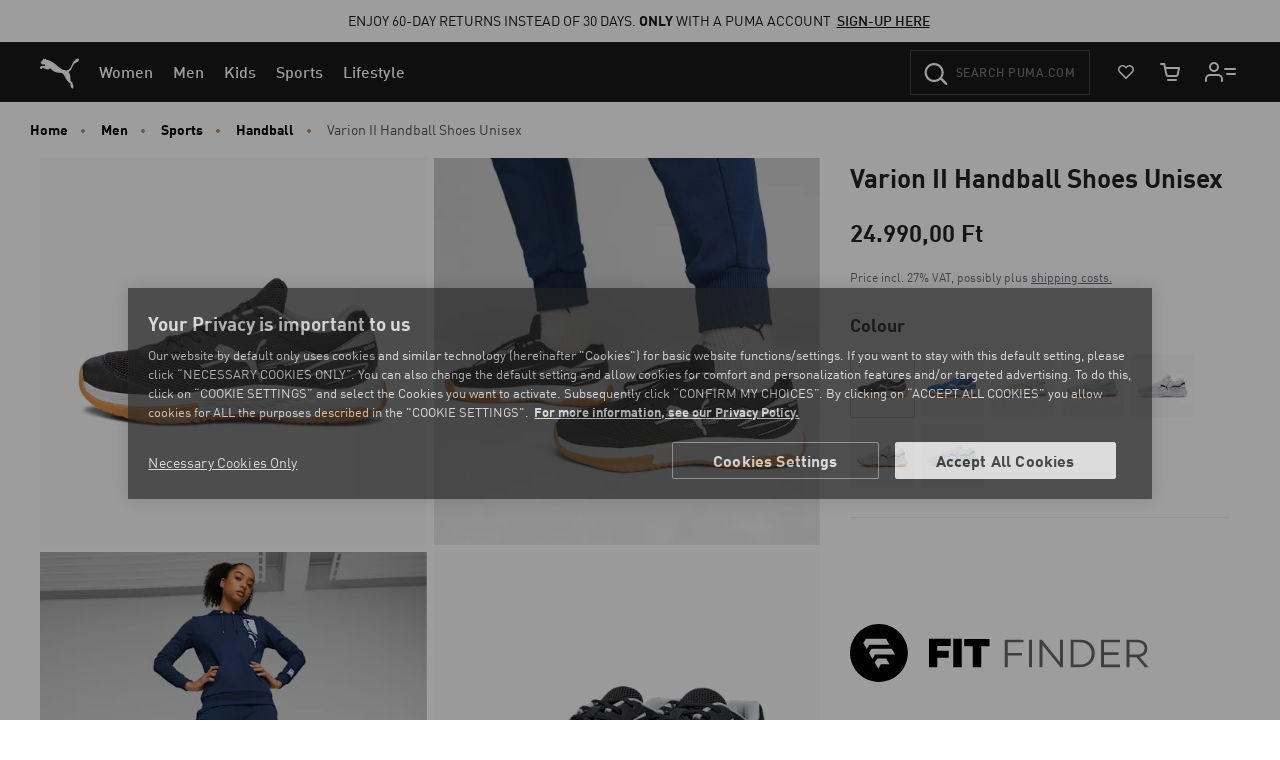

--- FILE ---
content_type: text/html;charset=UTF-8
request_url: https://eu.puma.com/on/demandware.store/Sites-EU-Site/en_HU/CQRecomm-Start
body_size: 1453
content:
<div class="recommendations-content"
    id="js-recomm-content-1mcwrz6iv"
    data-track-widget-type="recommendations"
    data-track-widget-title="You Might Also Like:"
    data-track-widget-position="page bottom"
></div>
















    <!-- CQuotient Activity Tracking (viewReco-cquotient.js) -->
<script type="text/javascript">//<!--
/* <![CDATA[ */
(function(){
try {
	if(window.CQuotient) {
		var cq_params = {};
		cq_params.cookieId = window.CQuotient.getCQCookieId();
		cq_params.userId = window.CQuotient.getCQUserId();
		cq_params.emailId = CQuotient.getCQHashedEmail();
		cq_params.loginId = CQuotient.getCQHashedLogin();
		cq_params.accumulate = true;
		cq_params.products = [{
			id: '310798',
			sku: '',
			type: '',
			alt_id: ''
		}];
		cq_params.recommenderName = 'product-to-product-eu';
		cq_params.realm = "BGBN";
		cq_params.siteId = "EU";
		cq_params.instanceType = "prd";
		cq_params.locale = window.CQuotient.locale;
		cq_params.slotId = 'pdp-global-recommendations';
		cq_params.slotConfigId = 'YOU MAY ALSO LIKE';
		cq_params.slotConfigTemplate = 'slots\/recommendation\/product-carousel.isml';
		if(window.CQuotient.sendActivity)
			window.CQuotient.sendActivity( CQuotient.clientId, 'viewReco', cq_params );
		else
			window.CQuotient.activities.push( {activityType: 'viewReco', parameters: cq_params} );
	}
} catch(err) {}
})();
/* ]]> */
// -->
</script>
<script type="text/javascript">//<!--
/* <![CDATA[ (viewProduct-active_data.js) */
dw.ac._capture({id: "310798", type: "recommendation"});
/* ]]> */
// -->
</script>

    <!-- CQuotient Activity Tracking (viewReco-cquotient.js) -->
<script type="text/javascript">//<!--
/* <![CDATA[ */
(function(){
try {
	if(window.CQuotient) {
		var cq_params = {};
		cq_params.cookieId = window.CQuotient.getCQCookieId();
		cq_params.userId = window.CQuotient.getCQUserId();
		cq_params.emailId = CQuotient.getCQHashedEmail();
		cq_params.loginId = CQuotient.getCQHashedLogin();
		cq_params.accumulate = true;
		cq_params.products = [{
			id: '400229',
			sku: '',
			type: '',
			alt_id: ''
		}];
		cq_params.recommenderName = 'product-to-product-eu';
		cq_params.realm = "BGBN";
		cq_params.siteId = "EU";
		cq_params.instanceType = "prd";
		cq_params.locale = window.CQuotient.locale;
		cq_params.slotId = 'pdp-global-recommendations';
		cq_params.slotConfigId = 'YOU MAY ALSO LIKE';
		cq_params.slotConfigTemplate = 'slots\/recommendation\/product-carousel.isml';
		if(window.CQuotient.sendActivity)
			window.CQuotient.sendActivity( CQuotient.clientId, 'viewReco', cq_params );
		else
			window.CQuotient.activities.push( {activityType: 'viewReco', parameters: cq_params} );
	}
} catch(err) {}
})();
/* ]]> */
// -->
</script>
<script type="text/javascript">//<!--
/* <![CDATA[ (viewProduct-active_data.js) */
dw.ac._capture({id: "400229", type: "recommendation"});
/* ]]> */
// -->
</script>

    <!-- CQuotient Activity Tracking (viewReco-cquotient.js) -->
<script type="text/javascript">//<!--
/* <![CDATA[ */
(function(){
try {
	if(window.CQuotient) {
		var cq_params = {};
		cq_params.cookieId = window.CQuotient.getCQCookieId();
		cq_params.userId = window.CQuotient.getCQUserId();
		cq_params.emailId = CQuotient.getCQHashedEmail();
		cq_params.loginId = CQuotient.getCQHashedLogin();
		cq_params.accumulate = true;
		cq_params.products = [{
			id: '371128',
			sku: '',
			type: '',
			alt_id: ''
		}];
		cq_params.recommenderName = 'product-to-product-eu';
		cq_params.realm = "BGBN";
		cq_params.siteId = "EU";
		cq_params.instanceType = "prd";
		cq_params.locale = window.CQuotient.locale;
		cq_params.slotId = 'pdp-global-recommendations';
		cq_params.slotConfigId = 'YOU MAY ALSO LIKE';
		cq_params.slotConfigTemplate = 'slots\/recommendation\/product-carousel.isml';
		if(window.CQuotient.sendActivity)
			window.CQuotient.sendActivity( CQuotient.clientId, 'viewReco', cq_params );
		else
			window.CQuotient.activities.push( {activityType: 'viewReco', parameters: cq_params} );
	}
} catch(err) {}
})();
/* ]]> */
// -->
</script>
<script type="text/javascript">//<!--
/* <![CDATA[ (viewProduct-active_data.js) */
dw.ac._capture({id: "371128", type: "recommendation"});
/* ]]> */
// -->
</script>

    <!-- CQuotient Activity Tracking (viewReco-cquotient.js) -->
<script type="text/javascript">//<!--
/* <![CDATA[ */
(function(){
try {
	if(window.CQuotient) {
		var cq_params = {};
		cq_params.cookieId = window.CQuotient.getCQCookieId();
		cq_params.userId = window.CQuotient.getCQUserId();
		cq_params.emailId = CQuotient.getCQHashedEmail();
		cq_params.loginId = CQuotient.getCQHashedLogin();
		cq_params.accumulate = true;
		cq_params.products = [{
			id: '390987',
			sku: '',
			type: '',
			alt_id: ''
		}];
		cq_params.recommenderName = 'product-to-product-eu';
		cq_params.realm = "BGBN";
		cq_params.siteId = "EU";
		cq_params.instanceType = "prd";
		cq_params.locale = window.CQuotient.locale;
		cq_params.slotId = 'pdp-global-recommendations';
		cq_params.slotConfigId = 'YOU MAY ALSO LIKE';
		cq_params.slotConfigTemplate = 'slots\/recommendation\/product-carousel.isml';
		if(window.CQuotient.sendActivity)
			window.CQuotient.sendActivity( CQuotient.clientId, 'viewReco', cq_params );
		else
			window.CQuotient.activities.push( {activityType: 'viewReco', parameters: cq_params} );
	}
} catch(err) {}
})();
/* ]]> */
// -->
</script>
<script type="text/javascript">//<!--
/* <![CDATA[ (viewProduct-active_data.js) */
dw.ac._capture({id: "390987", type: "recommendation"});
/* ]]> */
// -->
</script>

    <!-- CQuotient Activity Tracking (viewReco-cquotient.js) -->
<script type="text/javascript">//<!--
/* <![CDATA[ */
(function(){
try {
	if(window.CQuotient) {
		var cq_params = {};
		cq_params.cookieId = window.CQuotient.getCQCookieId();
		cq_params.userId = window.CQuotient.getCQUserId();
		cq_params.emailId = CQuotient.getCQHashedEmail();
		cq_params.loginId = CQuotient.getCQHashedLogin();
		cq_params.accumulate = true;
		cq_params.products = [{
			id: '400235',
			sku: '',
			type: '',
			alt_id: ''
		}];
		cq_params.recommenderName = 'product-to-product-eu';
		cq_params.realm = "BGBN";
		cq_params.siteId = "EU";
		cq_params.instanceType = "prd";
		cq_params.locale = window.CQuotient.locale;
		cq_params.slotId = 'pdp-global-recommendations';
		cq_params.slotConfigId = 'YOU MAY ALSO LIKE';
		cq_params.slotConfigTemplate = 'slots\/recommendation\/product-carousel.isml';
		if(window.CQuotient.sendActivity)
			window.CQuotient.sendActivity( CQuotient.clientId, 'viewReco', cq_params );
		else
			window.CQuotient.activities.push( {activityType: 'viewReco', parameters: cq_params} );
	}
} catch(err) {}
})();
/* ]]> */
// -->
</script>
<script type="text/javascript">//<!--
/* <![CDATA[ (viewProduct-active_data.js) */
dw.ac._capture({id: "400235", type: "recommendation"});
/* ]]> */
// -->
</script>

    <!-- CQuotient Activity Tracking (viewReco-cquotient.js) -->
<script type="text/javascript">//<!--
/* <![CDATA[ */
(function(){
try {
	if(window.CQuotient) {
		var cq_params = {};
		cq_params.cookieId = window.CQuotient.getCQCookieId();
		cq_params.userId = window.CQuotient.getCQUserId();
		cq_params.emailId = CQuotient.getCQHashedEmail();
		cq_params.loginId = CQuotient.getCQHashedLogin();
		cq_params.accumulate = true;
		cq_params.products = [{
			id: '310778',
			sku: '',
			type: '',
			alt_id: ''
		}];
		cq_params.recommenderName = 'product-to-product-eu';
		cq_params.realm = "BGBN";
		cq_params.siteId = "EU";
		cq_params.instanceType = "prd";
		cq_params.locale = window.CQuotient.locale;
		cq_params.slotId = 'pdp-global-recommendations';
		cq_params.slotConfigId = 'YOU MAY ALSO LIKE';
		cq_params.slotConfigTemplate = 'slots\/recommendation\/product-carousel.isml';
		if(window.CQuotient.sendActivity)
			window.CQuotient.sendActivity( CQuotient.clientId, 'viewReco', cq_params );
		else
			window.CQuotient.activities.push( {activityType: 'viewReco', parameters: cq_params} );
	}
} catch(err) {}
})();
/* ]]> */
// -->
</script>
<script type="text/javascript">//<!--
/* <![CDATA[ (viewProduct-active_data.js) */
dw.ac._capture({id: "310778", type: "recommendation"});
/* ]]> */
// -->
</script>

    <!-- CQuotient Activity Tracking (viewReco-cquotient.js) -->
<script type="text/javascript">//<!--
/* <![CDATA[ */
(function(){
try {
	if(window.CQuotient) {
		var cq_params = {};
		cq_params.cookieId = window.CQuotient.getCQCookieId();
		cq_params.userId = window.CQuotient.getCQUserId();
		cq_params.emailId = CQuotient.getCQHashedEmail();
		cq_params.loginId = CQuotient.getCQHashedLogin();
		cq_params.accumulate = true;
		cq_params.products = [{
			id: '401622',
			sku: '',
			type: '',
			alt_id: ''
		}];
		cq_params.recommenderName = 'product-to-product-eu';
		cq_params.realm = "BGBN";
		cq_params.siteId = "EU";
		cq_params.instanceType = "prd";
		cq_params.locale = window.CQuotient.locale;
		cq_params.slotId = 'pdp-global-recommendations';
		cq_params.slotConfigId = 'YOU MAY ALSO LIKE';
		cq_params.slotConfigTemplate = 'slots\/recommendation\/product-carousel.isml';
		if(window.CQuotient.sendActivity)
			window.CQuotient.sendActivity( CQuotient.clientId, 'viewReco', cq_params );
		else
			window.CQuotient.activities.push( {activityType: 'viewReco', parameters: cq_params} );
	}
} catch(err) {}
})();
/* ]]> */
// -->
</script>
<script type="text/javascript">//<!--
/* <![CDATA[ (viewProduct-active_data.js) */
dw.ac._capture({id: "401622", type: "recommendation"});
/* ]]> */
// -->
</script>

    <!-- CQuotient Activity Tracking (viewReco-cquotient.js) -->
<script type="text/javascript">//<!--
/* <![CDATA[ */
(function(){
try {
	if(window.CQuotient) {
		var cq_params = {};
		cq_params.cookieId = window.CQuotient.getCQCookieId();
		cq_params.userId = window.CQuotient.getCQUserId();
		cq_params.emailId = CQuotient.getCQHashedEmail();
		cq_params.loginId = CQuotient.getCQHashedLogin();
		cq_params.accumulate = true;
		cq_params.products = [{
			id: '400731',
			sku: '',
			type: '',
			alt_id: ''
		}];
		cq_params.recommenderName = 'product-to-product-eu';
		cq_params.realm = "BGBN";
		cq_params.siteId = "EU";
		cq_params.instanceType = "prd";
		cq_params.locale = window.CQuotient.locale;
		cq_params.slotId = 'pdp-global-recommendations';
		cq_params.slotConfigId = 'YOU MAY ALSO LIKE';
		cq_params.slotConfigTemplate = 'slots\/recommendation\/product-carousel.isml';
		if(window.CQuotient.sendActivity)
			window.CQuotient.sendActivity( CQuotient.clientId, 'viewReco', cq_params );
		else
			window.CQuotient.activities.push( {activityType: 'viewReco', parameters: cq_params} );
	}
} catch(err) {}
})();
/* ]]> */
// -->
</script>
<script type="text/javascript">//<!--
/* <![CDATA[ (viewProduct-active_data.js) */
dw.ac._capture({id: "400731", type: "recommendation"});
/* ]]> */
// -->
</script>

    <!-- CQuotient Activity Tracking (viewReco-cquotient.js) -->
<script type="text/javascript">//<!--
/* <![CDATA[ */
(function(){
try {
	if(window.CQuotient) {
		var cq_params = {};
		cq_params.cookieId = window.CQuotient.getCQCookieId();
		cq_params.userId = window.CQuotient.getCQUserId();
		cq_params.emailId = CQuotient.getCQHashedEmail();
		cq_params.loginId = CQuotient.getCQHashedLogin();
		cq_params.accumulate = true;
		cq_params.products = [{
			id: '399068',
			sku: '',
			type: '',
			alt_id: ''
		}];
		cq_params.recommenderName = 'product-to-product-eu';
		cq_params.realm = "BGBN";
		cq_params.siteId = "EU";
		cq_params.instanceType = "prd";
		cq_params.locale = window.CQuotient.locale;
		cq_params.slotId = 'pdp-global-recommendations';
		cq_params.slotConfigId = 'YOU MAY ALSO LIKE';
		cq_params.slotConfigTemplate = 'slots\/recommendation\/product-carousel.isml';
		if(window.CQuotient.sendActivity)
			window.CQuotient.sendActivity( CQuotient.clientId, 'viewReco', cq_params );
		else
			window.CQuotient.activities.push( {activityType: 'viewReco', parameters: cq_params} );
	}
} catch(err) {}
})();
/* ]]> */
// -->
</script>
<script type="text/javascript">//<!--
/* <![CDATA[ (viewProduct-active_data.js) */
dw.ac._capture({id: "399068", type: "recommendation"});
/* ]]> */
// -->
</script>

    <!-- CQuotient Activity Tracking (viewReco-cquotient.js) -->
<script type="text/javascript">//<!--
/* <![CDATA[ */
(function(){
try {
	if(window.CQuotient) {
		var cq_params = {};
		cq_params.cookieId = window.CQuotient.getCQCookieId();
		cq_params.userId = window.CQuotient.getCQUserId();
		cq_params.emailId = CQuotient.getCQHashedEmail();
		cq_params.loginId = CQuotient.getCQHashedLogin();
		cq_params.accumulate = true;
		cq_params.products = [{
			id: '400284',
			sku: '',
			type: '',
			alt_id: ''
		}];
		cq_params.recommenderName = 'product-to-product-eu';
		cq_params.realm = "BGBN";
		cq_params.siteId = "EU";
		cq_params.instanceType = "prd";
		cq_params.locale = window.CQuotient.locale;
		cq_params.slotId = 'pdp-global-recommendations';
		cq_params.slotConfigId = 'YOU MAY ALSO LIKE';
		cq_params.slotConfigTemplate = 'slots\/recommendation\/product-carousel.isml';
		if(window.CQuotient.sendActivity)
			window.CQuotient.sendActivity( CQuotient.clientId, 'viewReco', cq_params );
		else
			window.CQuotient.activities.push( {activityType: 'viewReco', parameters: cq_params} );
	}
} catch(err) {}
})();
/* ]]> */
// -->
</script>
<script type="text/javascript">//<!--
/* <![CDATA[ (viewProduct-active_data.js) */
dw.ac._capture({id: "400284", type: "recommendation"});
/* ]]> */
// -->
</script>

    <!-- CQuotient Activity Tracking (viewReco-cquotient.js) -->
<script type="text/javascript">//<!--
/* <![CDATA[ */
(function(){
try {
	if(window.CQuotient) {
		var cq_params = {};
		cq_params.cookieId = window.CQuotient.getCQCookieId();
		cq_params.userId = window.CQuotient.getCQUserId();
		cq_params.emailId = CQuotient.getCQHashedEmail();
		cq_params.loginId = CQuotient.getCQHashedLogin();
		cq_params.accumulate = true;
		cq_params.products = [{
			id: '392328',
			sku: '',
			type: '',
			alt_id: ''
		}];
		cq_params.recommenderName = 'product-to-product-eu';
		cq_params.realm = "BGBN";
		cq_params.siteId = "EU";
		cq_params.instanceType = "prd";
		cq_params.locale = window.CQuotient.locale;
		cq_params.slotId = 'pdp-global-recommendations';
		cq_params.slotConfigId = 'YOU MAY ALSO LIKE';
		cq_params.slotConfigTemplate = 'slots\/recommendation\/product-carousel.isml';
		if(window.CQuotient.sendActivity)
			window.CQuotient.sendActivity( CQuotient.clientId, 'viewReco', cq_params );
		else
			window.CQuotient.activities.push( {activityType: 'viewReco', parameters: cq_params} );
	}
} catch(err) {}
})();
/* ]]> */
// -->
</script>
<script type="text/javascript">//<!--
/* <![CDATA[ (viewProduct-active_data.js) */
dw.ac._capture({id: "392328", type: "recommendation"});
/* ]]> */
// -->
</script>

    <!-- CQuotient Activity Tracking (viewReco-cquotient.js) -->
<script type="text/javascript">//<!--
/* <![CDATA[ */
(function(){
try {
	if(window.CQuotient) {
		var cq_params = {};
		cq_params.cookieId = window.CQuotient.getCQCookieId();
		cq_params.userId = window.CQuotient.getCQUserId();
		cq_params.emailId = CQuotient.getCQHashedEmail();
		cq_params.loginId = CQuotient.getCQHashedLogin();
		cq_params.accumulate = true;
		cq_params.products = [{
			id: '400196',
			sku: '',
			type: '',
			alt_id: ''
		}];
		cq_params.recommenderName = 'product-to-product-eu';
		cq_params.realm = "BGBN";
		cq_params.siteId = "EU";
		cq_params.instanceType = "prd";
		cq_params.locale = window.CQuotient.locale;
		cq_params.slotId = 'pdp-global-recommendations';
		cq_params.slotConfigId = 'YOU MAY ALSO LIKE';
		cq_params.slotConfigTemplate = 'slots\/recommendation\/product-carousel.isml';
		if(window.CQuotient.sendActivity)
			window.CQuotient.sendActivity( CQuotient.clientId, 'viewReco', cq_params );
		else
			window.CQuotient.activities.push( {activityType: 'viewReco', parameters: cq_params} );
	}
} catch(err) {}
})();
/* ]]> */
// -->
</script>
<script type="text/javascript">//<!--
/* <![CDATA[ (viewProduct-active_data.js) */
dw.ac._capture({id: "400196", type: "recommendation"});
/* ]]> */
// -->
</script>


<script type="text/javascript">
    $(document).ready(function() {
        $.ajax({
            url: "/on/demandware.store/Sites-EU-Site/en_HU/Product-SlotCarousel",
            type: 'GET',
            data: {
                recomm: true,
                pids: '310798,400229,371128,390987,400235,310778,401622,400731,399068,400284,392328,400196',
                ct: 'default',
                hc: '',
                jscl: 'js-cl-js-recomm-content-1mcwrz6iv',
                ctaviewmoreurl: 'null',
                enableviewmorecta: 'false'
            },
            success: function(response) {
                $("#cq_recomm_slot-"+'7a7dd8dc623eca68319d457a1b'+" .recommendations-content").html(response);

                $("#cq_recomm_slot-"+'7a7dd8dc623eca68319d457a1b').find("products-carousel-glide").attr("data-id", '7a7dd8dc623eca68319d457a1b');

                // set callout message after ajax call
                var slotUID = 'js-recomm-content-1mcwrz6iv';
                var element = $('#' + slotUID);
                var dataCalloutMsg = 'You may also like';
                var carouselConteiner = 'js-cl-js-recomm-content-1mcwrz6iv' && element.find('.js-cl-js-recomm-content-1mcwrz6iv');
                if (dataCalloutMsg && carouselConteiner && carouselConteiner.length) {
                    carouselConteiner.attr('data-title', dataCalloutMsg);
                    carouselConteiner.find('.js-carousel-callout-msg').html(dataCalloutMsg);
                }

                $(document).trigger('carousel.reinit');
            }
        });
    });
</script>


--- FILE ---
content_type: text/html;charset=UTF-8
request_url: https://eu.puma.com/on/demandware.store/Sites-EU-Site/en_HU/Product-SlotCarousel?recomm=true&pids=310798%2C400229%2C371128%2C390987%2C400235%2C310778%2C401622%2C400731%2C399068%2C400284%2C392328%2C400196&ct=default&hc=&jscl=js-cl-js-recomm-content-1mcwrz6iv&ctaviewmoreurl=null&enableviewmorecta=false
body_size: 2233
content:
<div class="js-cl-js-recomm-content-1mcwrz6iv  ">

<h2 class="products-carousel-title js-carousel-callout-msg"></h2>



<div
class="products-carousel-glide"

data-component="pdp/ProductRecommendationCarousel"
data-carousel-tiles-reload-url="null"
data-type="ProductRecommender"
data-id="null"
data-title=""
data-component-options=''
data-component-slider-options='{
"controlArrowPrevTitle": "Previous",
"controlArrowNextTitle": "Next",
"controlArrowIcon": "arrow"
}'

aria-label=""
aria-roledescription="carousel" role="region"
>






































































































<div class="glide-carousel-container" data-request-id="" style="min-height: 118px;">
<div class="glide-carousel" data-js-glide-slider-carousel>
<div
data-js-glide-slider-control-prev-arrow
class="simple-carousel-arrows"
data-glide-el="controls"
></div>
<div class="glide-carousel-track" data-glide-el="track">
<div class="glide-carousel-slides" aria-live="polite">




<div class="products-carousel-glide-slide" data-js-glide-slider-slide
data-js-product-products-carousel-slide role="group" aria-roledescription="slide"
aria-label="1 of 12"
>

<a
data-pid="4067983441592"
class="product-recommendation-link"
href="/hu/en/pd/disperse-xt-4-training-shoes/310798.html?dwvar_310798_color=01"

data-js-product-recommendation
data-product-name="Disperse XT 4 Training Shoes"
>


<div class="product-recommendation-image-section">


<picture class="product-recommendation-picture js-picture-lazy"
aria-label="Disperse XT 4 Training Shoes, PUMA Black-PUMA White">


<source

media="(max-width:544px)"

data-srcset="https://images.puma.com/image/upload/f_auto,q_auto,b_rgb:fafafa,w_300,h_300/global/310798/01/sv01/fnd/EEA/fmt/png/Disperse-XT-4-Training-Shoes 300w"

sizes="100vw"

/>


<source

media="(min-width:545px) and (max-width:1179px)"

data-srcset="https://images.puma.com/image/upload/f_auto,q_auto,b_rgb:fafafa,w_550,h_550/global/310798/01/sv01/fnd/EEA/fmt/png/Disperse-XT-4-Training-Shoes 550w"

sizes="100vw"

/>


<source

media="(min-width:1180px) and (max-width:1399px)"

data-srcset="https://images.puma.com/image/upload/f_auto,q_auto,b_rgb:fafafa,w_400,h_400/global/310798/01/sv01/fnd/EEA/fmt/png/Disperse-XT-4-Training-Shoes 400w"

sizes="100vw"

/>


<source

media="(min-width:1399px)"

data-srcset="https://images.puma.com/image/upload/f_auto,q_auto,b_rgb:fafafa,w_500,h_500/global/310798/01/sv01/fnd/EEA/fmt/png/Disperse-XT-4-Training-Shoes 500w"

sizes="100vw"

/>

<img class="product-recommendation-image product-tile-image--default tile-image"
src="https://eu.puma.com/on/demandware.static/Sites-EU-Site/-/default/dwdb9efc4d/images/lazyload.png"
data-src="https://images.puma.com/image/upload/f_auto,q_auto,b_rgb:fafafa,w_550,h_550/global/310798/01/sv01/fnd/EEA/fmt/png/Disperse-XT-4-Training-Shoes"
alt="Black PUMA trainers, adult size, featuring a white sole and subtle white side stripes."
title="Disperse XT 4 Training Shoes, PUMA Black-PUMA White"
itemprop="image"
>
</picture>


</div>
<div class="product-recommendation-info">
<div class="product-recommendation-name product-tile__title" aria-hidden="true">Disperse XT 4 Training Shoes</div>

<div class="product-recommendation-price product-tile__price">
    
        <div class="product-recommendation-price-standard product-tile__price--standard">26.490,00 Ft</div>
    
</div>
</div>
</a>

</div>



<div class="products-carousel-glide-slide" data-js-glide-slider-slide
data-js-product-products-carousel-slide role="group" aria-roledescription="slide"
aria-label="2 of 12"
>

<a
data-pid="4067983925344"
class="product-recommendation-link"
href="/hu/en/pd/x-ray-3-sneakers-unisex/400229.html?dwvar_400229_color=01"

data-js-product-recommendation
data-product-name="X-Ray 3 Sneakers Unisex"
>


<div class="product-recommendation-image-section">


<picture class="product-recommendation-picture js-picture-lazy"
aria-label="X-Ray 3 Sneakers Unisex, PUMA Black-Strong Gray-Cool Mid Gray">


<source

media="(max-width:544px)"

data-srcset="https://images.puma.com/image/upload/f_auto,q_auto,b_rgb:fafafa,w_300,h_300/global/400229/01/sv01/fnd/EEA/fmt/png/X-Ray-3-Sneakers-Unisex 300w"

sizes="100vw"

/>


<source

media="(min-width:545px) and (max-width:1179px)"

data-srcset="https://images.puma.com/image/upload/f_auto,q_auto,b_rgb:fafafa,w_550,h_550/global/400229/01/sv01/fnd/EEA/fmt/png/X-Ray-3-Sneakers-Unisex 550w"

sizes="100vw"

/>


<source

media="(min-width:1180px) and (max-width:1399px)"

data-srcset="https://images.puma.com/image/upload/f_auto,q_auto,b_rgb:fafafa,w_400,h_400/global/400229/01/sv01/fnd/EEA/fmt/png/X-Ray-3-Sneakers-Unisex 400w"

sizes="100vw"

/>


<source

media="(min-width:1399px)"

data-srcset="https://images.puma.com/image/upload/f_auto,q_auto,b_rgb:fafafa,w_500,h_500/global/400229/01/sv01/fnd/EEA/fmt/png/X-Ray-3-Sneakers-Unisex 500w"

sizes="100vw"

/>

<img class="product-recommendation-image product-tile-image--default tile-image"
src="https://eu.puma.com/on/demandware.static/Sites-EU-Site/-/default/dwdb9efc4d/images/lazyload.png"
data-src="https://images.puma.com/image/upload/f_auto,q_auto,b_rgb:fafafa,w_550,h_550/global/400229/01/sv01/fnd/EEA/fmt/png/X-Ray-3-Sneakers-Unisex"
alt="Black PUMA trainer, adult size, featuring dark grey accents and a white sole."
title="X-Ray 3 Sneakers Unisex, PUMA Black-Strong Gray-Cool Mid Gray"
itemprop="image"
>
</picture>


</div>
<div class="product-recommendation-info">
<div class="product-recommendation-name product-tile__title" aria-hidden="true">X-Ray 3 Sneakers Unisex</div>

<div class="product-recommendation-price product-tile__price">
    
        <div class="product-recommendation-price-standard product-tile__price--standard">24.490,00 Ft</div>
    
</div>
</div>
</a>

</div>



<div class="products-carousel-glide-slide" data-js-glide-slider-slide
data-js-product-products-carousel-slide role="group" aria-roledescription="slide"
aria-label="3 of 12"
>

<a
data-pid="4062451626976"
class="product-recommendation-link"
href="/hu/en/pd/anzarun-lite-sneakers/371128.html?dwvar_371128_color=01"

data-js-product-recommendation
data-product-name="Anzarun Lite Sneakers"
>


<div class="product-recommendation-image-section">


<picture class="product-recommendation-picture js-picture-lazy"
aria-label="Anzarun Lite Sneakers, Puma Black-Puma Black">


<source

media="(max-width:544px)"

data-srcset="https://images.puma.com/image/upload/f_auto,q_auto,b_rgb:fafafa,w_300,h_300/global/371128/01/sv01/fnd/EEA/fmt/png/Anzarun-Lite-Sneakers 300w"

sizes="100vw"

/>


<source

media="(min-width:545px) and (max-width:1179px)"

data-srcset="https://images.puma.com/image/upload/f_auto,q_auto,b_rgb:fafafa,w_550,h_550/global/371128/01/sv01/fnd/EEA/fmt/png/Anzarun-Lite-Sneakers 550w"

sizes="100vw"

/>


<source

media="(min-width:1180px) and (max-width:1399px)"

data-srcset="https://images.puma.com/image/upload/f_auto,q_auto,b_rgb:fafafa,w_400,h_400/global/371128/01/sv01/fnd/EEA/fmt/png/Anzarun-Lite-Sneakers 400w"

sizes="100vw"

/>


<source

media="(min-width:1399px)"

data-srcset="https://images.puma.com/image/upload/f_auto,q_auto,b_rgb:fafafa,w_500,h_500/global/371128/01/sv01/fnd/EEA/fmt/png/Anzarun-Lite-Sneakers 500w"

sizes="100vw"

/>

<img class="product-recommendation-image product-tile-image--default tile-image"
src="https://eu.puma.com/on/demandware.static/Sites-EU-Site/-/default/dwdb9efc4d/images/lazyload.png"
data-src="https://images.puma.com/image/upload/f_auto,q_auto,b_rgb:fafafa,w_550,h_550/global/371128/01/sv01/fnd/EEA/fmt/png/Anzarun-Lite-Sneakers"
alt="Black PUMA trainers, adult size, with mesh upper and synthetic sole."
title="Anzarun Lite Sneakers, Puma Black-Puma Black"
itemprop="image"
>
</picture>


</div>
<div class="product-recommendation-info">
<div class="product-recommendation-name product-tile__title" aria-hidden="true">Anzarun Lite Sneakers</div>

<div class="product-recommendation-price product-tile__price">
    
        <div class="product-recommendation-price-new product-tile__price--new">18.390,00 Ft</div>
        <div class="product-recommendation-price-original product-tile__price--original">
            Originally: 
            <span>22.990,00 Ft</span>
            
            <span class="discount-percentage-value">-20%</span>
            
        </div>
    
</div>
</div>
</a>

</div>



<div class="products-carousel-glide-slide" data-js-glide-slider-slide
data-js-product-products-carousel-slide role="group" aria-roledescription="slide"
aria-label="4 of 12"
>

<a
data-pid="4065452797799"
class="product-recommendation-link"
href="/hu/en/pd/smash-3.0-sneakers/390987.html?dwvar_390987_color=01"

data-js-product-recommendation
data-product-name="Smash 3.0 Sneakers"
>


<div class="product-recommendation-image-section">


<picture class="product-recommendation-picture js-picture-lazy"
aria-label="Smash 3.0 Sneakers, PUMA White-PUMA White-PUMA Gold">


<source

media="(max-width:544px)"

data-srcset="https://images.puma.com/image/upload/f_auto,q_auto,b_rgb:fafafa,w_300,h_300/global/390987/01/sv01/fnd/EEA/fmt/png/Smash-3.0-Sneakers 300w"

sizes="100vw"

/>


<source

media="(min-width:545px) and (max-width:1179px)"

data-srcset="https://images.puma.com/image/upload/f_auto,q_auto,b_rgb:fafafa,w_550,h_550/global/390987/01/sv01/fnd/EEA/fmt/png/Smash-3.0-Sneakers 550w"

sizes="100vw"

/>


<source

media="(min-width:1180px) and (max-width:1399px)"

data-srcset="https://images.puma.com/image/upload/f_auto,q_auto,b_rgb:fafafa,w_400,h_400/global/390987/01/sv01/fnd/EEA/fmt/png/Smash-3.0-Sneakers 400w"

sizes="100vw"

/>


<source

media="(min-width:1399px)"

data-srcset="https://images.puma.com/image/upload/f_auto,q_auto,b_rgb:fafafa,w_500,h_500/global/390987/01/sv01/fnd/EEA/fmt/png/Smash-3.0-Sneakers 500w"

sizes="100vw"

/>

<img class="product-recommendation-image product-tile-image--default tile-image"
src="https://eu.puma.com/on/demandware.static/Sites-EU-Site/-/default/dwdb9efc4d/images/lazyload.png"
data-src="https://images.puma.com/image/upload/f_auto,q_auto,b_rgb:fafafa,w_550,h_550/global/390987/01/sv01/fnd/EEA/fmt/png/Smash-3.0-Sneakers"
alt="White PUMA trainer, adult, with lace-up closure and gold logo detail."
title="Smash 3.0 Sneakers, PUMA White-PUMA White-PUMA Gold"
itemprop="image"
>
</picture>


</div>
<div class="product-recommendation-info">
<div class="product-recommendation-name product-tile__title" aria-hidden="true">Smash 3.0 Sneakers</div>

<div class="product-recommendation-price product-tile__price">
    
        <div class="product-recommendation-price-new product-tile__price--new">17.490,00 Ft</div>
        <div class="product-recommendation-price-original product-tile__price--original">
            Originally: 
            <span>24.990,00 Ft</span>
            
            <span class="discount-percentage-value">-30%</span>
            
        </div>
    
</div>
</div>
</a>

</div>



<div class="products-carousel-glide-slide" data-js-glide-slider-slide
data-js-product-products-carousel-slide role="group" aria-roledescription="slide"
aria-label="5 of 12"
>

<a
data-pid="4067983752131"
class="product-recommendation-link"
href="/hu/en/pd/softride-cosmic-sneakers-unisex/400235.html?dwvar_400235_color=01"

data-js-product-recommendation
data-product-name="SOFTRIDE Cosmic Sneakers Unisex"
>


<div class="product-recommendation-image-section">


<picture class="product-recommendation-picture js-picture-lazy"
aria-label="SOFTRIDE Cosmic Sneakers Unisex, PUMA Black-PUMA White">


<source

media="(max-width:544px)"

data-srcset="https://images.puma.com/image/upload/f_auto,q_auto,b_rgb:fafafa,w_300,h_300/global/400235/01/sv01/fnd/EEA/fmt/png/SOFTRIDE-Cosmic-Sneakers-Unisex 300w"

sizes="100vw"

/>


<source

media="(min-width:545px) and (max-width:1179px)"

data-srcset="https://images.puma.com/image/upload/f_auto,q_auto,b_rgb:fafafa,w_550,h_550/global/400235/01/sv01/fnd/EEA/fmt/png/SOFTRIDE-Cosmic-Sneakers-Unisex 550w"

sizes="100vw"

/>


<source

media="(min-width:1180px) and (max-width:1399px)"

data-srcset="https://images.puma.com/image/upload/f_auto,q_auto,b_rgb:fafafa,w_400,h_400/global/400235/01/sv01/fnd/EEA/fmt/png/SOFTRIDE-Cosmic-Sneakers-Unisex 400w"

sizes="100vw"

/>


<source

media="(min-width:1399px)"

data-srcset="https://images.puma.com/image/upload/f_auto,q_auto,b_rgb:fafafa,w_500,h_500/global/400235/01/sv01/fnd/EEA/fmt/png/SOFTRIDE-Cosmic-Sneakers-Unisex 500w"

sizes="100vw"

/>

<img class="product-recommendation-image product-tile-image--default tile-image"
src="https://eu.puma.com/on/demandware.static/Sites-EU-Site/-/default/dwdb9efc4d/images/lazyload.png"
data-src="https://images.puma.com/image/upload/f_auto,q_auto,b_rgb:fafafa,w_550,h_550/global/400235/01/sv01/fnd/EEA/fmt/png/SOFTRIDE-Cosmic-Sneakers-Unisex"
alt="Black PUMA trainer, adult, with a white logo stripe on the side panel."
title="SOFTRIDE Cosmic Sneakers Unisex, PUMA Black-PUMA White"
itemprop="image"
>
</picture>


</div>
<div class="product-recommendation-info">
<div class="product-recommendation-name product-tile__title" aria-hidden="true">SOFTRIDE Cosmic Sneakers Unisex</div>

<div class="product-recommendation-price product-tile__price">
    
        <div class="product-recommendation-price-standard product-tile__price--standard">21.990,00 Ft</div>
    
</div>
</div>
</a>

</div>



<div class="products-carousel-glide-slide" data-js-glide-slider-slide
data-js-product-products-carousel-slide role="group" aria-roledescription="slide"
aria-label="6 of 12"
>

<a
data-pid="4067983257339"
class="product-recommendation-link"
href="/hu/en/pd/pounce-lite-running-shoes/310778.html?dwvar_310778_color=01"

data-js-product-recommendation
data-product-name="Pounce Lite Running Shoes"
>


<div class="product-recommendation-image-section">


<picture class="product-recommendation-picture js-picture-lazy"
aria-label="Pounce Lite Running Shoes, PUMA Black-PUMA White">


<source

media="(max-width:544px)"

data-srcset="https://images.puma.com/image/upload/f_auto,q_auto,b_rgb:fafafa,w_300,h_300/global/310778/01/sv01/fnd/EEA/fmt/png/Pounce-Lite-Running-Shoes 300w"

sizes="100vw"

/>


<source

media="(min-width:545px) and (max-width:1179px)"

data-srcset="https://images.puma.com/image/upload/f_auto,q_auto,b_rgb:fafafa,w_550,h_550/global/310778/01/sv01/fnd/EEA/fmt/png/Pounce-Lite-Running-Shoes 550w"

sizes="100vw"

/>


<source

media="(min-width:1180px) and (max-width:1399px)"

data-srcset="https://images.puma.com/image/upload/f_auto,q_auto,b_rgb:fafafa,w_400,h_400/global/310778/01/sv01/fnd/EEA/fmt/png/Pounce-Lite-Running-Shoes 400w"

sizes="100vw"

/>


<source

media="(min-width:1399px)"

data-srcset="https://images.puma.com/image/upload/f_auto,q_auto,b_rgb:fafafa,w_500,h_500/global/310778/01/sv01/fnd/EEA/fmt/png/Pounce-Lite-Running-Shoes 500w"

sizes="100vw"

/>

<img class="product-recommendation-image product-tile-image--default tile-image"
src="https://eu.puma.com/on/demandware.static/Sites-EU-Site/-/default/dwdb9efc4d/images/lazyload.png"
data-src="https://images.puma.com/image/upload/f_auto,q_auto,b_rgb:fafafa,w_550,h_550/global/310778/01/sv01/fnd/EEA/fmt/png/Pounce-Lite-Running-Shoes"
alt="Black PUMA trainer with a white sole and silver formstrip for adults."
title="Pounce Lite Running Shoes, PUMA Black-PUMA White"
itemprop="image"
>
</picture>


</div>
<div class="product-recommendation-info">
<div class="product-recommendation-name product-tile__title" aria-hidden="true">Pounce Lite Running Shoes</div>

<div class="product-recommendation-price product-tile__price">
    
        <div class="product-recommendation-price-standard product-tile__price--standard">26.990,00 Ft</div>
    
</div>
</div>
</a>

</div>



<div class="products-carousel-glide-slide" data-js-glide-slider-slide
data-js-product-products-carousel-slide role="group" aria-roledescription="slide"
aria-label="7 of 12"
>

<a
data-pid="4067983835223"
class="product-recommendation-link"
href="/hu/en/pd/st-miler-sneakers-unisex/401622.html?dwvar_401622_color=07"

data-js-product-recommendation
data-product-name="ST Miler Sneakers Unisex"
>


<div class="product-recommendation-image-section">


<picture class="product-recommendation-picture js-picture-lazy"
aria-label="ST Miler Sneakers Unisex, PUMA Black-PUMA White-Gum">


<source

media="(max-width:544px)"

data-srcset="https://images.puma.com/image/upload/f_auto,q_auto,b_rgb:fafafa,w_300,h_300/global/401622/07/sv01/fnd/EEA/fmt/png/ST-Miler-Sneakers-Unisex 300w"

sizes="100vw"

/>


<source

media="(min-width:545px) and (max-width:1179px)"

data-srcset="https://images.puma.com/image/upload/f_auto,q_auto,b_rgb:fafafa,w_550,h_550/global/401622/07/sv01/fnd/EEA/fmt/png/ST-Miler-Sneakers-Unisex 550w"

sizes="100vw"

/>


<source

media="(min-width:1180px) and (max-width:1399px)"

data-srcset="https://images.puma.com/image/upload/f_auto,q_auto,b_rgb:fafafa,w_400,h_400/global/401622/07/sv01/fnd/EEA/fmt/png/ST-Miler-Sneakers-Unisex 400w"

sizes="100vw"

/>


<source

media="(min-width:1399px)"

data-srcset="https://images.puma.com/image/upload/f_auto,q_auto,b_rgb:fafafa,w_500,h_500/global/401622/07/sv01/fnd/EEA/fmt/png/ST-Miler-Sneakers-Unisex 500w"

sizes="100vw"

/>

<img class="product-recommendation-image product-tile-image--default tile-image"
src="https://eu.puma.com/on/demandware.static/Sites-EU-Site/-/default/dwdb9efc4d/images/lazyload.png"
data-src="https://images.puma.com/image/upload/f_auto,q_auto,b_rgb:fafafa,w_550,h_550/global/401622/07/sv01/fnd/EEA/fmt/png/ST-Miler-Sneakers-Unisex"
alt="Black PUMA trainer, adult size, with a white logo stripe and a gum-coloured sole."
title="ST Miler Sneakers Unisex, PUMA Black-PUMA White-Gum"
itemprop="image"
>
</picture>


</div>
<div class="product-recommendation-info">
<div class="product-recommendation-name product-tile__title" aria-hidden="true">ST Miler Sneakers Unisex</div>

<div class="product-recommendation-price product-tile__price">
    
        <div class="product-recommendation-price-new product-tile__price--new">16.090,00 Ft</div>
        <div class="product-recommendation-price-original product-tile__price--original">
            Originally: 
            <span>27.990,00 Ft</span>
            
            <span class="discount-percentage-value">-43%</span>
            
        </div>
    
</div>
</div>
</a>

</div>



<div class="products-carousel-glide-slide" data-js-glide-slider-slide
data-js-product-products-carousel-slide role="group" aria-roledescription="slide"
aria-label="8 of 12"
>

<a
data-pid="4069156770911"
class="product-recommendation-link"
href="/hu/en/pd/court-classico-sport-sneakers-unisex/400731.html?dwvar_400731_color=09"

data-js-product-recommendation
data-product-name="Court Classico Sport Sneakers Unisex"
>


<div class="product-recommendation-image-section">


<picture class="product-recommendation-picture js-picture-lazy"
aria-label="Court Classico Sport Sneakers Unisex, PUMA White-PUMA White-Persian Blue">


<source

media="(max-width:544px)"

data-srcset="https://images.puma.com/image/upload/f_auto,q_auto,b_rgb:fafafa,w_300,h_300/global/400731/09/sv01/fnd/EEA/fmt/png/Court-Classico-Sport-Sneakers-Unisex 300w"

sizes="100vw"

/>


<source

media="(min-width:545px) and (max-width:1179px)"

data-srcset="https://images.puma.com/image/upload/f_auto,q_auto,b_rgb:fafafa,w_550,h_550/global/400731/09/sv01/fnd/EEA/fmt/png/Court-Classico-Sport-Sneakers-Unisex 550w"

sizes="100vw"

/>


<source

media="(min-width:1180px) and (max-width:1399px)"

data-srcset="https://images.puma.com/image/upload/f_auto,q_auto,b_rgb:fafafa,w_400,h_400/global/400731/09/sv01/fnd/EEA/fmt/png/Court-Classico-Sport-Sneakers-Unisex 400w"

sizes="100vw"

/>


<source

media="(min-width:1399px)"

data-srcset="https://images.puma.com/image/upload/f_auto,q_auto,b_rgb:fafafa,w_500,h_500/global/400731/09/sv01/fnd/EEA/fmt/png/Court-Classico-Sport-Sneakers-Unisex 500w"

sizes="100vw"

/>

<img class="product-recommendation-image product-tile-image--default tile-image"
src="https://eu.puma.com/on/demandware.static/Sites-EU-Site/-/default/dwdb9efc4d/images/lazyload.png"
data-src="https://images.puma.com/image/upload/f_auto,q_auto,b_rgb:fafafa,w_550,h_550/global/400731/09/sv01/fnd/EEA/fmt/png/Court-Classico-Sport-Sneakers-Unisex"
alt="White PUMA trainer with navy and red accents, and lace-up fastening."
title="Court Classico Sport Sneakers Unisex, PUMA White-PUMA White-Persian Blue"
itemprop="image"
>
</picture>


</div>
<div class="product-recommendation-info">
<div class="product-recommendation-name product-tile__title" aria-hidden="true">Court Classico Sport Sneakers Unisex</div>

<div class="product-recommendation-price product-tile__price">
    
        <div class="product-recommendation-price-new product-tile__price--new">16.990,00 Ft</div>
        <div class="product-recommendation-price-original product-tile__price--original">
            Originally: 
            <span>27.990,00 Ft</span>
            
            <span class="discount-percentage-value">-39%</span>
            
        </div>
    
</div>
</div>
</a>

</div>



<div class="products-carousel-glide-slide" data-js-glide-slider-slide
data-js-product-products-carousel-slide role="group" aria-roledescription="slide"
aria-label="9 of 12"
>

<a
data-pid="4067979327398"
class="product-recommendation-link"
href="/hu/en/pd/st-runner-v4-sneakers-unisex/399068.html?dwvar_399068_color=01"

data-js-product-recommendation
data-product-name="ST Runner v4 Sneakers Unisex"
>


<div class="product-recommendation-image-section">


<picture class="product-recommendation-picture js-picture-lazy"
aria-label="ST Runner v4 Sneakers Unisex, PUMA Black-PUMA White">


<source

media="(max-width:544px)"

data-srcset="https://images.puma.com/image/upload/f_auto,q_auto,b_rgb:fafafa,w_300,h_300/global/399068/01/sv01/fnd/EEA/fmt/png/ST-Runner-v4-Sneakers-Unisex 300w"

sizes="100vw"

/>


<source

media="(min-width:545px) and (max-width:1179px)"

data-srcset="https://images.puma.com/image/upload/f_auto,q_auto,b_rgb:fafafa,w_550,h_550/global/399068/01/sv01/fnd/EEA/fmt/png/ST-Runner-v4-Sneakers-Unisex 550w"

sizes="100vw"

/>


<source

media="(min-width:1180px) and (max-width:1399px)"

data-srcset="https://images.puma.com/image/upload/f_auto,q_auto,b_rgb:fafafa,w_400,h_400/global/399068/01/sv01/fnd/EEA/fmt/png/ST-Runner-v4-Sneakers-Unisex 400w"

sizes="100vw"

/>


<source

media="(min-width:1399px)"

data-srcset="https://images.puma.com/image/upload/f_auto,q_auto,b_rgb:fafafa,w_500,h_500/global/399068/01/sv01/fnd/EEA/fmt/png/ST-Runner-v4-Sneakers-Unisex 500w"

sizes="100vw"

/>

<img class="product-recommendation-image product-tile-image--default tile-image"
src="https://eu.puma.com/on/demandware.static/Sites-EU-Site/-/default/dwdb9efc4d/images/lazyload.png"
data-src="https://images.puma.com/image/upload/f_auto,q_auto,b_rgb:fafafa,w_550,h_550/global/399068/01/sv01/fnd/EEA/fmt/png/ST-Runner-v4-Sneakers-Unisex"
alt="Black PUMA trainer for adults with white formstrip and lace-up closure."
title="ST Runner v4 Sneakers Unisex, PUMA Black-PUMA White"
itemprop="image"
>
</picture>


</div>
<div class="product-recommendation-info">
<div class="product-recommendation-name product-tile__title" aria-hidden="true">ST Runner v4 Sneakers Unisex</div>

<div class="product-recommendation-price product-tile__price">
    
        <div class="product-recommendation-price-standard product-tile__price--standard">28.990,00 Ft</div>
    
</div>
</div>
</a>

</div>



<div class="products-carousel-glide-slide" data-js-glide-slider-slide
data-js-product-products-carousel-slide role="group" aria-roledescription="slide"
aria-label="10 of 12"
>

<a
data-pid="4067983749438"
class="product-recommendation-link"
href="/hu/en/pd/court-classico-sneakers-unisex/400284.html?dwvar_400284_color=05"

data-js-product-recommendation
data-product-name="Court Classico Sneakers Unisex"
>


<div class="product-recommendation-image-section">


<picture class="product-recommendation-picture js-picture-lazy"
aria-label="Court Classico Sneakers Unisex, PUMA White-PUMA White-PUMA Gold">


<source

media="(max-width:544px)"

data-srcset="https://images.puma.com/image/upload/f_auto,q_auto,b_rgb:fafafa,w_300,h_300/global/400284/05/sv01/fnd/EEA/fmt/png/Court-Classico-Sneakers-Unisex 300w"

sizes="100vw"

/>


<source

media="(min-width:545px) and (max-width:1179px)"

data-srcset="https://images.puma.com/image/upload/f_auto,q_auto,b_rgb:fafafa,w_550,h_550/global/400284/05/sv01/fnd/EEA/fmt/png/Court-Classico-Sneakers-Unisex 550w"

sizes="100vw"

/>


<source

media="(min-width:1180px) and (max-width:1399px)"

data-srcset="https://images.puma.com/image/upload/f_auto,q_auto,b_rgb:fafafa,w_400,h_400/global/400284/05/sv01/fnd/EEA/fmt/png/Court-Classico-Sneakers-Unisex 400w"

sizes="100vw"

/>


<source

media="(min-width:1399px)"

data-srcset="https://images.puma.com/image/upload/f_auto,q_auto,b_rgb:fafafa,w_500,h_500/global/400284/05/sv01/fnd/EEA/fmt/png/Court-Classico-Sneakers-Unisex 500w"

sizes="100vw"

/>

<img class="product-recommendation-image product-tile-image--default tile-image"
src="https://eu.puma.com/on/demandware.static/Sites-EU-Site/-/default/dwdb9efc4d/images/lazyload.png"
data-src="https://images.puma.com/image/upload/f_auto,q_auto,b_rgb:fafafa,w_550,h_550/global/400284/05/sv01/fnd/EEA/fmt/png/Court-Classico-Sneakers-Unisex"
alt="White PUMA trainer, adult, with lace-up closure and a golden logo on the side."
title="Court Classico Sneakers Unisex, PUMA White-PUMA White-PUMA Gold"
itemprop="image"
>
</picture>


</div>
<div class="product-recommendation-info">
<div class="product-recommendation-name product-tile__title" aria-hidden="true">Court Classico Sneakers Unisex</div>

<div class="product-recommendation-price product-tile__price">
    
        <div class="product-recommendation-price-standard product-tile__price--standard">26.490,00 Ft</div>
    
</div>
</div>
</a>

</div>



<div class="products-carousel-glide-slide" data-js-glide-slider-slide
data-js-product-products-carousel-slide role="group" aria-roledescription="slide"
aria-label="11 of 12"
>

<a
data-pid="4099683263365"
class="product-recommendation-link"
href="/hu/en/pd/rebound-v6-low-sneakers/392328.html?dwvar_392328_color=01"

data-js-product-recommendation
data-product-name="Rebound V6 Low Sneakers"
>


<div class="product-recommendation-image-section">


<picture class="product-recommendation-picture js-picture-lazy"
aria-label="Rebound V6 Low Sneakers, PUMA White-PUMA Black-PUMA White">


<source

media="(max-width:544px)"

data-srcset="https://images.puma.com/image/upload/f_auto,q_auto,b_rgb:fafafa,w_300,h_300/global/392328/01/sv01/fnd/EEA/fmt/png/Rebound-V6-Low-Sneakers 300w"

sizes="100vw"

/>


<source

media="(min-width:545px) and (max-width:1179px)"

data-srcset="https://images.puma.com/image/upload/f_auto,q_auto,b_rgb:fafafa,w_550,h_550/global/392328/01/sv01/fnd/EEA/fmt/png/Rebound-V6-Low-Sneakers 550w"

sizes="100vw"

/>


<source

media="(min-width:1180px) and (max-width:1399px)"

data-srcset="https://images.puma.com/image/upload/f_auto,q_auto,b_rgb:fafafa,w_400,h_400/global/392328/01/sv01/fnd/EEA/fmt/png/Rebound-V6-Low-Sneakers 400w"

sizes="100vw"

/>


<source

media="(min-width:1399px)"

data-srcset="https://images.puma.com/image/upload/f_auto,q_auto,b_rgb:fafafa,w_500,h_500/global/392328/01/sv01/fnd/EEA/fmt/png/Rebound-V6-Low-Sneakers 500w"

sizes="100vw"

/>

<img class="product-recommendation-image product-tile-image--default tile-image"
src="https://eu.puma.com/on/demandware.static/Sites-EU-Site/-/default/dwdb9efc4d/images/lazyload.png"
data-src="https://images.puma.com/image/upload/f_auto,q_auto,b_rgb:fafafa,w_550,h_550/global/392328/01/sv01/fnd/EEA/fmt/png/Rebound-V6-Low-Sneakers"
alt="Black and white PUMA trainer for adults, with a leather-like upper and lace-up fastening."
title="Rebound V6 Low Sneakers, PUMA White-PUMA Black-PUMA White"
itemprop="image"
>
</picture>


</div>
<div class="product-recommendation-info">
<div class="product-recommendation-name product-tile__title" aria-hidden="true">Rebound V6 Low Sneakers</div>

<div class="product-recommendation-price product-tile__price">
    
        <div class="product-recommendation-price-new product-tile__price--new">18.890,00 Ft</div>
        <div class="product-recommendation-price-original product-tile__price--original">
            Originally: 
            <span>26.990,00 Ft</span>
            
            <span class="discount-percentage-value">-30%</span>
            
        </div>
    
</div>
</div>
</a>

</div>



<div class="products-carousel-glide-slide" data-js-glide-slider-slide
data-js-product-products-carousel-slide role="group" aria-roledescription="slide"
aria-label="12 of 12"
>

<a
data-pid="4069156779709"
class="product-recommendation-link"
href="/hu/en/pd/court-classic-street-sneakers-unisex/400196.html?dwvar_400196_color=08"

data-js-product-recommendation
data-product-name="Court Classic Street Sneakers Unisex"
>


<div class="product-recommendation-image-section">


<picture class="product-recommendation-picture js-picture-lazy"
aria-label="Court Classic Street Sneakers Unisex, PUMA White-PUMA White-Cool Light Gray">


<source

media="(max-width:544px)"

data-srcset="https://images.puma.com/image/upload/f_auto,q_auto,b_rgb:fafafa,w_300,h_300/global/400196/08/sv01/fnd/EEA/fmt/png/Court-Classic-Street-Sneakers-Unisex 300w"

sizes="100vw"

/>


<source

media="(min-width:545px) and (max-width:1179px)"

data-srcset="https://images.puma.com/image/upload/f_auto,q_auto,b_rgb:fafafa,w_550,h_550/global/400196/08/sv01/fnd/EEA/fmt/png/Court-Classic-Street-Sneakers-Unisex 550w"

sizes="100vw"

/>


<source

media="(min-width:1180px) and (max-width:1399px)"

data-srcset="https://images.puma.com/image/upload/f_auto,q_auto,b_rgb:fafafa,w_400,h_400/global/400196/08/sv01/fnd/EEA/fmt/png/Court-Classic-Street-Sneakers-Unisex 400w"

sizes="100vw"

/>


<source

media="(min-width:1399px)"

data-srcset="https://images.puma.com/image/upload/f_auto,q_auto,b_rgb:fafafa,w_500,h_500/global/400196/08/sv01/fnd/EEA/fmt/png/Court-Classic-Street-Sneakers-Unisex 500w"

sizes="100vw"

/>

<img class="product-recommendation-image product-tile-image--default tile-image"
src="https://eu.puma.com/on/demandware.static/Sites-EU-Site/-/default/dwdb9efc4d/images/lazyload.png"
data-src="https://images.puma.com/image/upload/f_auto,q_auto,b_rgb:fafafa,w_550,h_550/global/400196/08/sv01/fnd/EEA/fmt/png/Court-Classic-Street-Sneakers-Unisex"
alt="White PUMA trainer with lace-up closure and a smooth, flat sole."
title="Court Classic Street Sneakers Unisex, PUMA White-PUMA White-Cool Light Gray"
itemprop="image"
>
</picture>


</div>
<div class="product-recommendation-info">
<div class="product-recommendation-name product-tile__title" aria-hidden="true">Court Classic Street Sneakers Unisex</div>

<div class="product-recommendation-price product-tile__price">
    
        <div class="product-recommendation-price-new product-tile__price--new">15.490,00 Ft</div>
        <div class="product-recommendation-price-original product-tile__price--original">
            Originally: 
            <span>27.990,00 Ft</span>
            
            <span class="discount-percentage-value">-45%</span>
            
        </div>
    
</div>
</div>
</a>

</div>


</div>
</div>
<div
data-js-glide-slider-control-next-arrow
class="simple-carousel-arrows"
data-glide-el="controls"
></div>
<div
data-js-glide-slider-control-bullets
class="simple-carousel-bullets accessible-tabs"
data-glide-el="controls[nav]"
role="tablist"
aria-label="Slides"
data-slide-number-text="Slide {0}"
></div>
</div>
</div>




</div>
</div>



--- FILE ---
content_type: text/css
request_url: https://eu.puma.com/on/demandware.static/Sites-EU-Site/-/en_HU/v1769929310737/css/productDetails.css
body_size: 25430
content:
.form-control-icons{display:none}.product-detail-giftcard-form .row{margin-left:-.25rem;margin-right:-.25rem}@media(min-width:1024px){.product-detail-giftcard-form .row{margin-left:-.125rem;margin-right:-.125rem}}.product-detail-giftcard-form .col-6,.product-detail-giftcard-form .col-12{padding-left:.25rem;padding-right:.25rem}@media(min-width:1024px){.product-detail-giftcard-form .col-6,.product-detail-giftcard-form .col-12{padding-left:.125rem;padding-right:.125rem}}.product-detail-giftcard-form .form-group{margin-bottom:.25rem}.product-detail-giftcard-form .col-6 .form-group{margin-bottom:1.25rem}.product-detail-giftcard-form .form-control.has-counter{min-height:9.375rem;text-transform:none}.product-detail-giftcard-form .form-control.has-counter::-moz-placeholder{text-transform:uppercase}.product-detail-giftcard-form .form-control.has-counter::placeholder{text-transform:uppercase}.product-detail-giftcard-form .floatl__input--textarea{color:#000;width:100%}.product-detail-giftcard-form .floatl__input--textarea.hf-user-valid{font-size:.875rem;font-weight:600;padding-left:.5rem}.product-detail-giftcard-form .symbols-counter{padding:.625rem 0 1.25rem;text-align:left}@media(min-width:1024px){.product-detail-giftcard-form .symbols-counter{padding:.625rem 0}}.product-detail-giftcard-form .giftcard-labels{align-items:baseline;display:flex;justify-content:space-between}@media(min-width:1200px){.product-detail-info-giftcard{padding-bottom:1.875rem}}@media(min-width:1200px){.product-detail-info-giftcard .attributes-container{margin-bottom:0}}.add-to-cart-mobile{background-color:#fff;bottom:0;box-shadow:10px 10px 30px 0 rgba(0,0,0,.05);display:none;height:5.875rem;left:0;padding:0;position:fixed;right:0;z-index:15}@media(min-width:544px){.add-to-cart-mobile{display:none}}.add-to-cart-mobile .btn-add-to-wish-list-pdp{margin:1rem 0}.add-to-cart-mobile-wrapper{width:100%}.add-to-cart-container{display:grid;grid-column-gap:.625rem;grid-template-columns:3.3125rem auto 4.625rem;margin:auto;padding:0 1rem}.cart-mobile-product-image img{height:3.3125rem;margin:1.25rem 0;width:3.3125rem}.cart-mobile-product-name{align-items:center;display:flex;margin:1.25rem 0;max-width:100%}.mobile-product-name{color:#181818;font-size:.75rem;font-weight:700;line-height:1rem}.add-to-cart.btn-add-to-cart-mongoose{background-color:#ae946d;border:0;border-radius:.125rem;height:2.625rem;margin:1.625rem 0;padding:0;width:4.625rem}.add-to-cart.btn-add-to-cart-mongoose:focus{box-shadow:none}.icon-cart-mongoose{height:1.5rem;width:1.5rem}@media(min-width:768px){.content{display:grid;grid-column-gap:2rem;grid-template-areas:"storyHeader storyHeader" "headerCopy headerCopy" "block0 block1" "block2 block1" "block2 block3" "block2 block4" "block5 block4";grid-template-columns:50% 50%}}.viewMoreOverlay li{font-size:1rem;line-height:1.875rem}.viewMoreOverlay h2{border-bottom:1px solid #eee;color:#000;font-size:1.125rem;margin:0;padding:1.5rem 0 2.5rem}.viewMoreOverlay .icon img{height:2rem}.viewMoreOverlay .modal-content{background-color:#fff;border:0;border-radius:.125rem;box-shadow:10px 10px 20px 0 rgba(0,0,0,.05);color:#fff;display:block;font-size:3.125rem;font-weight:400;left:50%;max-height:calc(100vh - 6rem - 110px);overflow:auto;padding:3rem;position:fixed;text-transform:none;top:50.5%;transform:translate(-50%,-50%);transition:transform 1s ease-in;width:41.5625rem;z-index:1600}@media(max-width:1199.98px){.viewMoreOverlay .modal-content{max-height:calc(100vh - 6rem - 147px);top:50%;width:32.5rem}}@media(max-width:767.98px){.viewMoreOverlay .modal-content{box-shadow:none;max-height:100vh;padding:1.5rem;width:100%}.viewMoreOverlay .modal-content li{font-size:.875rem}}.viewMoreOverlay .modal-body{padding:0}.viewMoreOverlay .close{cursor:pointer;float:right;height:100%;padding:1.5rem 0 2.5rem;pointer-events:all;position:relative;vertical-align:middle}@media(max-width:767.98px){.viewMoreOverlay .close{height:auto}}.viewMoreOverlay .close:focus{outline:none}.content ul,.viewMoreOverlay ul{list-style:none;padding:0}.content ul li,.viewMoreOverlay ul li{align-items:center;border-bottom:1px solid #eee;color:#545454;display:flex;font-size:.875rem;justify-content:space-between;margin:0;min-height:3.4375rem;padding:1rem 0}.description-and-detail{background-color:#fafafa;padding:3rem 2rem}@media(min-width:768px){.description-and-detail{margin:2rem 0;padding:3rem 6rem}}.description-and-detail .product-tags{font-size:1rem;font-weight:700;margin-top:4rem;text-transform:uppercase}.content h3{color:#222;font-size:1.125rem;font-weight:700;padding:2.5rem 0 1.5rem}.content h3:first-child{font-size:1.25rem}@media(min-width:768px){.content h3:first-child{grid-area:storyHeader}}.content>p{border-bottom:1px solid #eee;color:#545454;font-size:1.125rem;margin:0;overflow-wrap:break-word;padding-bottom:3rem}@media(min-width:768px){.content>p{font-size:1.25rem;grid-area:headerCopy;padding-bottom:4rem}}.manufacturer-info{border-bottom:1px solid #eee;border-top:1px solid #eee;color:#545454;font-size:.875rem;margin:0;min-height:3.4375rem;padding:1rem 0}#BVLBWindow.BVSubmissionLightboxWindow{font-family:FFDINforPuma,-apple-system,system-ui,BlinkMacSystemFont,Segoe UI,Roboto,Helvetica Neue,Arial,sans-serif;height:100vh;margin-right:0;margin-top:0;max-height:100vh;overflow:auto;padding-top:3.5rem;position:fixed;right:0!important;top:0!important;transform:translateY(0)}@media(max-width:1199.98px){#BVLBWindow.BVSubmissionLightboxWindow{width:100%}}#BVModuleButtonsID{border:0}#BVQAAnswerSummaryID{background:#fafafa;border:0;padding-bottom:3.125rem;position:relative}.product-accordion-content.show .BVRRWidget{display:block}.product-accordion-content.show .BVRRDisplayContent{font-family:FFDINforPuma,-apple-system,system-ui,BlinkMacSystemFont,Segoe UI,Roboto,Helvetica Neue,Arial,sans-serif}.product-accordion-content.show #BVQAQuestionsID,.product-accordion-content.show #BVQASimplePagerID,.product-accordion-content.show .BVDI_QTDashboard,.product-accordion-content.show .BVRRContextDataContainer,.product-accordion-content.show .BVRRDisplayContentBody,.product-accordion-content.show .BVRRDisplayContentFooter,.product-accordion-content.show .BVRRDisplayContentNoReviews>span,.product-accordion-content.show .BVRRReviewDisplayStyle5BodyContentSecondary,.product-accordion-content.show .BVRRReviewDisplayStyle5Footer,.product-accordion-content.show .BVRRReviewDisplayStyle5Tags,.product-accordion-content.show .BVRRSortAndSearch,.product-accordion-content.show .BVRRUserLocationContainer,.product-accordion-content.show .RRDisplayContentBodyLinksDiv{display:none}.product-accordion-content.show .BVRRCustomReviewDisplayContent{width:100%}.product-accordion-content.show .BVRRDisplayContentBody{border:0}.product-accordion-content.show .BVRRDisplayContentReview{padding:.9375rem 0}.product-accordion-content.show .BVRRDisplayContentLinkWrite{margin-bottom:0}.product-accordion-content.show .BVRRReviewRatingsContainer{width:33%}.product-accordion-content.show .BVRRReviewDateContainer{line-height:1.25rem;margin-left:20%;text-align:right;width:40%}.product-accordion-content.show .BVQAWidget{display:block}.product-accordion-content.show .BVQAViewQuestionsContent,.product-accordion-content.show .BVRRDisplayContentNoReviews,.product-accordion-content.show .BVRRQTCustomParagraphWrapper{font-family:FFDINforPuma,-apple-system,system-ui,BlinkMacSystemFont,Segoe UI,Roboto,Helvetica Neue,Arial,sans-serif;width:100%}@media(min-width:768px){.product-accordion-content.show .BVQAViewQuestionsContent,.product-accordion-content.show .BVRRDisplayContentNoReviews,.product-accordion-content.show .BVRRQTCustomParagraphWrapper{width:90%}}.product-accordion-content.show .BVQAHeader,.product-accordion-content.show .BVQAPager.BVQAPageBasedPager{display:none}.product-accordion-content.show .BVQAViewQuestionsContent .BVQANoQuestions{padding:0!important}.product-accordion-content.show .BVQAViewQuestionsContent .BVQANoQuestions .BVQASubTitle,.product-accordion-content.show .BVQAViewQuestionsContent .BVQANoQuestions .BVQATitle{display:none}.product-accordion-content.show .BVRRNoContent{margin:1.25rem auto}.product-accordion-content.show .BVQASearchForm,.product-accordion-content.show .BVQAToolbar,.product-accordion-content.show .BVRRNoContent .BVRRTitle{display:none}.product-accordion-content.show .BVRRDisplayContentHeaderContent{margin:0;padding:0}.product-accordion-content.show .BVQAAskQuestionTop,.product-accordion-content.show .BVQAMainNoQuestions,.product-accordion-content.show .BVRRDisplayContentLinkWrite{margin:1.25rem auto;padding:0}.product-accordion-content.show .BVQAAskQuestionTop a,.product-accordion-content.show .BVQAMainNoQuestions a,.product-accordion-content.show .BVRRDisplayContentLinkWrite a,.product-accordion-content.show .BVRRDisplayContentNoReviews a{background-color:#ae946d;border:0;border-radius:.125rem;color:#fff;display:inline-block;font-size:1rem;font-weight:500;height:3rem;line-height:3rem;margin:0;padding:0;text-decoration:none;text-transform:capitalize;transition:background-color .15s ease 0s;width:100%}.product-accordion-content.show .BVQAAskQuestionTop a:active,.product-accordion-content.show .BVQAAskQuestionTop a:focus,.product-accordion-content.show .BVQAAskQuestionTop a:hover,.product-accordion-content.show .BVQAMainNoQuestions a:active,.product-accordion-content.show .BVQAMainNoQuestions a:focus,.product-accordion-content.show .BVQAMainNoQuestions a:hover,.product-accordion-content.show .BVRRDisplayContentLinkWrite a:active,.product-accordion-content.show .BVRRDisplayContentLinkWrite a:focus,.product-accordion-content.show .BVRRDisplayContentLinkWrite a:hover,.product-accordion-content.show .BVRRDisplayContentNoReviews a:active,.product-accordion-content.show .BVRRDisplayContentNoReviews a:focus,.product-accordion-content.show .BVRRDisplayContentNoReviews a:hover{background:#b7a07d}.product-accordion-content.show .BVQAQuestions{border:0;margin-top:0}.product-accordion-content.show .BVQAQuestionAndAnswers{border-color:#eee}.product-accordion-content.show .BVQAQuestionHeader{display:grid;grid-template-rows:auto;padding:0}.product-accordion-content.show .BVQAQuestionAnswersCount{grid-row:2;padding-top:0;text-align:left;text-decoration:none}.product-accordion-content.show .BVQAQuestionSummary a{padding-bottom:1rem}.product-accordion-content.show .BVQACount,.product-accordion-content.show .BVQANumber{color:#adadad;font-size:.75rem}.BVSubmissionLightboxWindow .BV .BVLinkClose{right:3.125rem;top:3.5rem}@media(max-width:767.98px){.BVSubmissionLightboxWindow .BV .BVLinkClose{right:1.5rem}}.BVSubmissionLightboxWindow .BV .BVPageHeader{margin-bottom:0;margin-left:3.75rem}@media(max-width:767.98px){.BVSubmissionLightboxWindow .BV .BVPageHeader{margin-left:1.5rem}}.BVSubmissionLightboxWindow .BV .BVMEPageHeader{color:#adadad;font-size:.75rem;font-weight:700;letter-spacing:1px;text-align:left}.BVSubmissionLightboxWindow .BV .BVForm{margin-left:0;margin-right:0;padding-bottom:0;width:100%}.BVSubmissionLightboxWindow .BV .BVForm .BVMEPopinQuestionSubmissionTips{left:7.5rem;top:5.3125rem}.BVSubmissionLightboxWindow .BV .BVRequiredFieldIndicator.BVMESectionHeader,.BVSubmissionLightboxWindow .BV .BVRequiredFieldIndicatorLegend{color:#545454;float:left;line-height:1.75rem;margin-right:.3125rem}.BVSubmissionLightboxWindow .BV .BVMERequiredFieldIndicatorSectionHeader{float:right;line-height:1.75rem;margin-left:auto;margin-right:1.5rem;margin-top:0;padding:0}@media(max-width:767.98px){.BVSubmissionLightboxWindow .BV .BVMERequiredFieldIndicatorSectionHeader{float:left;margin-left:1.5rem;margin-right:auto}}.BVSubmissionLightboxWindow .BV .BVMEPopinContent{left:0}.BVSubmissionLightboxWindow .BV .BVMEPopinTip{left:10.3125rem;top:3.4375rem}.BVSubmissionLightboxWindow .BV .BVMEPopinPhotoUploadTips{left:15.625rem;top:3.4375rem}.BVSubmissionLightboxWindow .BV .BVPageBody{line-height:normal;padding:0 0 .625rem}.BVSubmissionLightboxWindow .BV .BVFieldAgreedtotermsandconditions,.BVSubmissionLightboxWindow .BV .BVModuleButtons,.BVSubmissionLightboxWindow .BV .BVModuleFooterLinks,.BVSubmissionLightboxWindow .BV .BVSectionAdditionalFields,.BVSubmissionLightboxWindow .BV .BVSectionBasicInformation,.BVSubmissionLightboxWindow .BV .BVSectionMediaUpload,.BVSubmissionLightboxWindow .BV .BVSectionQuestionSubmission,.BVSubmissionLightboxWindow .BV .BVSectionRatings,.BVSubmissionLightboxWindow .BV .BVSectionReviewSubmission{border:0;border-top:1px solid #eee;margin-left:3.75rem;margin-right:3.125rem;padding-left:0;padding-right:0;padding-top:2.5rem}@media(max-width:767.98px){.BVSubmissionLightboxWindow .BV .BVFieldAgreedtotermsandconditions,.BVSubmissionLightboxWindow .BV .BVModuleButtons,.BVSubmissionLightboxWindow .BV .BVModuleFooterLinks,.BVSubmissionLightboxWindow .BV .BVSectionAdditionalFields,.BVSubmissionLightboxWindow .BV .BVSectionBasicInformation,.BVSubmissionLightboxWindow .BV .BVSectionMediaUpload,.BVSubmissionLightboxWindow .BV .BVSectionQuestionSubmission,.BVSubmissionLightboxWindow .BV .BVSectionRatings,.BVSubmissionLightboxWindow .BV .BVSectionReviewSubmission{margin-left:1.5rem;margin-right:1.5rem}}.BVSubmissionLightboxWindow .BV .BVSectionQuestionSubmission{border:0;padding-top:0}@media(max-width:767.98px){.BVSubmissionLightboxWindow .BV .BVSectionQuestionSubmission{padding-top:.3125rem}}.BVSubmissionLightboxWindow .BV .BVFieldQuestionsummary{padding-top:1.25rem}.BVSubmissionLightboxWindow .BV .BVSectionHeader{border:0;line-height:2rem;padding-top:.625rem}.BVSubmissionLightboxWindow .BV .BVSectionHeader .BVMESectionHeader{color:#181818;font-size:1.375rem;font-weight:500;line-height:2rem;text-transform:capitalize}.BVSubmissionLightboxWindow .BV .BVSectionRatings{border-top:0;padding-top:0}.BVSubmissionLightboxWindow .BV .BVFieldPreview .BVButton,.BVSubmissionLightboxWindow .BV .BVFieldSubmit .BVButton{background-color:#ae946d;border:0;border-radius:.125rem;height:3rem;transition:background-color .15s ease 0s}.BVSubmissionLightboxWindow .BV .BVFieldPreview .BVButton:active,.BVSubmissionLightboxWindow .BV .BVFieldPreview .BVButton:focus,.BVSubmissionLightboxWindow .BV .BVFieldPreview .BVButton:hover,.BVSubmissionLightboxWindow .BV .BVFieldSubmit .BVButton:active,.BVSubmissionLightboxWindow .BV .BVFieldSubmit .BVButton:focus,.BVSubmissionLightboxWindow .BV .BVFieldSubmit .BVButton:hover{background:#b7a07d}.BVSubmissionLightboxWindow .BV .BVFieldPreview .BVLinkSpan,.BVSubmissionLightboxWindow .BV .BVFieldSubmit .BVLinkSpan{color:#fff;font-size:1rem;font-weight:500;text-transform:capitalize}.BVSubmissionLightboxWindow .BV .BVFieldCancel .BVButton,.BVSubmissionLightboxWindow .BV .BVFieldEdit .BVButton{border:1px solid #ccc;border-radius:.125rem;height:3rem;text-decoration:none}.BVSubmissionLightboxWindow .BV .BVFieldCancel .BVButton:active,.BVSubmissionLightboxWindow .BV .BVFieldCancel .BVButton:focus,.BVSubmissionLightboxWindow .BV .BVFieldCancel .BVButton:hover,.BVSubmissionLightboxWindow .BV .BVFieldEdit .BVButton:active,.BVSubmissionLightboxWindow .BV .BVFieldEdit .BVButton:focus,.BVSubmissionLightboxWindow .BV .BVFieldEdit .BVButton:hover{border-color:#818181}.BVSubmissionLightboxWindow .BV .BVFieldCancel .BVLinkSpan,.BVSubmissionLightboxWindow .BV .BVFieldEdit .BVLinkSpan{font-size:1rem;font-weight:500;text-decoration:none;text-transform:capitalize}.BVSubmissionLightboxWindow .BV .BVRadioField .BVFieldLabelCoreRecommendLabel{font-weight:500;width:18.25rem}.BVSubmissionLightboxWindow .BV .BVRadioField #BVFieldRecommendLabelID.BVCoreRecommendLabel{margin-right:.9375rem}.BVSubmissionLightboxWindow .BV .BVFieldLabel{color:#181818;font-weight:500;height:2.5rem;line-height:1rem;text-transform:none}@media(max-width:767.98px){.BVSubmissionLightboxWindow .BV .BVFieldLabel{width:auto}}.BVSubmissionLightboxWindow .BV .BVFieldLabelCoreRatingLabel{width:8.125rem}.BVSubmissionLightboxWindow .BV .BVFieldLabelCoreRecommendLabel{width:17.8125rem}.BVSubmissionLightboxWindow .BV .BVSliderLegend{margin-left:3.75rem}.BVSubmissionLightboxWindow .BV .BVSliderLegend .BVFieldLegend{color:#adadad;font-size:.75rem;text-transform:uppercase}.BVSubmissionLightboxWindow .BV .BVCheckboxField,.BVSubmissionLightboxWindow .BV .BVFieldRadioContainer,.BVSubmissionLightboxWindow .BV .BVTagRow{line-height:1.5rem}.BVSubmissionLightboxWindow .BV .BVPageFooter{padding:0}.BVSubmissionLightboxWindow .BV .BVModuleButtons{margin-bottom:6.25rem}.BVSubmissionLightboxWindow .BV .BVModuleFooterLinks{background-color:#fafafa;border:0;margin:0;padding:2.0625rem 0 1.5625rem 3.75rem;text-align:left}.BVSubmissionLightboxWindow .BV .BVModuleFooterLinks .BVLink{border-bottom:2px solid #ccc;color:#000;font-size:.75rem;line-height:2rem;margin-left:0;margin-right:2.5rem;padding:0 0 .3125rem;text-decoration:none}@media(max-width:767.98px){.BVSubmissionLightboxWindow .BV .BVModuleFooterLinks .BVLink{display:table}}.BVSubmissionLightboxWindow .BV .BVPageSubmittedAnswer,.BVSubmissionLightboxWindow .BV .BVPageSubmittedQuestion,.BVSubmissionLightboxWindow .BV .BVPageSubmittedReview{font-family:FFDINforPuma,-apple-system,system-ui,BlinkMacSystemFont,Segoe UI,Roboto,Helvetica Neue,Arial,sans-serif;padding-left:3.75rem;padding-right:3.75rem}@media(max-width:767.98px){.BVSubmissionLightboxWindow .BV .BVPageSubmittedAnswer,.BVSubmissionLightboxWindow .BV .BVPageSubmittedQuestion,.BVSubmissionLightboxWindow .BV .BVPageSubmittedReview{padding-left:1.5rem;padding-right:1.5rem}}.BVSubmissionLightboxWindow .BV .BVPageSubmittedAnswer .BVPageHeader.BVHeader,.BVSubmissionLightboxWindow .BV .BVPageSubmittedQuestion .BVPageHeader.BVHeader,.BVSubmissionLightboxWindow .BV .BVPageSubmittedReview .BVPageHeader.BVHeader{margin:0;padding:0;text-align:left}.BVSubmissionLightboxWindow .BV .BVPageSubmittedAnswer .BVMEPageHeader,.BVSubmissionLightboxWindow .BV .BVPageSubmittedQuestion .BVMEPageHeader,.BVSubmissionLightboxWindow .BV .BVPageSubmittedReview .BVMEPageHeader{color:#181818;font-size:1.375rem;font-weight:500;letter-spacing:normal;line-height:2rem;text-transform:none}.BVSubmissionLightboxWindow .BV .BVPageSubmittedAnswer .BVPageBody.BVBody,.BVSubmissionLightboxWindow .BV .BVPageSubmittedQuestion .BVPageBody.BVBody,.BVSubmissionLightboxWindow .BV .BVPageSubmittedReview .BVPageBody.BVBody{padding:0}.BVSubmissionLightboxWindow .BV .BVPageSubmittedAnswer .BVPageBody .BVMEContentHeaderSentence,.BVSubmissionLightboxWindow .BV .BVPageSubmittedAnswer .BVPageHeader .BVMEContentHeaderSentence,.BVSubmissionLightboxWindow .BV .BVPageSubmittedQuestion .BVPageBody .BVMEContentHeaderSentence,.BVSubmissionLightboxWindow .BV .BVPageSubmittedQuestion .BVPageHeader .BVMEContentHeaderSentence,.BVSubmissionLightboxWindow .BV .BVPageSubmittedReview .BVPageBody .BVMEContentHeaderSentence,.BVSubmissionLightboxWindow .BV .BVPageSubmittedReview .BVPageHeader .BVMEContentHeaderSentence{color:#545454;font-family:FFDINforPuma,-apple-system,system-ui,BlinkMacSystemFont,Segoe UI,Roboto,Helvetica Neue,Arial,sans-serif;font-size:1.25rem;font-weight:400;letter-spacing:normal;line-height:2.125rem;margin-bottom:0!important;padding:1.875rem 0 0;text-align:left;text-transform:none}@media(max-width:1199.98px){.BVSubmissionLightboxWindow .BV .BVPageSubmittedAnswer .BVPageBody .BVMEContentHeaderSentence,.BVSubmissionLightboxWindow .BV .BVPageSubmittedAnswer .BVPageHeader .BVMEContentHeaderSentence,.BVSubmissionLightboxWindow .BV .BVPageSubmittedQuestion .BVPageBody .BVMEContentHeaderSentence,.BVSubmissionLightboxWindow .BV .BVPageSubmittedQuestion .BVPageHeader .BVMEContentHeaderSentence,.BVSubmissionLightboxWindow .BV .BVPageSubmittedReview .BVPageBody .BVMEContentHeaderSentence,.BVSubmissionLightboxWindow .BV .BVPageSubmittedReview .BVPageHeader .BVMEContentHeaderSentence{font-size:1.125rem;line-height:1.875rem}}.BVSubmissionLightboxWindow .BV .BVPageSubmittedAnswer .BVLink.BVLinkReturnToContent,.BVSubmissionLightboxWindow .BV .BVPageSubmittedQuestion .BVLink.BVLinkReturnToContent,.BVSubmissionLightboxWindow .BV .BVPageSubmittedReview .BVLink.BVLinkReturnToContent{background-color:#ae946d;border:0;border-radius:.125rem;color:#fff;font-family:FFDINforPuma,-apple-system,system-ui,BlinkMacSystemFont,Segoe UI,Roboto,Helvetica Neue,Arial,sans-serif;font-size:1rem!important;font-weight:500;height:3rem;letter-spacing:normal;line-height:1rem;margin-top:1.875rem;text-transform:capitalize;transition:background-color .15s ease 0s}.BVSubmissionLightboxWindow .BV .BVPageSubmittedAnswer .BVLink.BVLinkReturnToContent:active,.BVSubmissionLightboxWindow .BV .BVPageSubmittedAnswer .BVLink.BVLinkReturnToContent:focus,.BVSubmissionLightboxWindow .BV .BVPageSubmittedAnswer .BVLink.BVLinkReturnToContent:hover,.BVSubmissionLightboxWindow .BV .BVPageSubmittedQuestion .BVLink.BVLinkReturnToContent:active,.BVSubmissionLightboxWindow .BV .BVPageSubmittedQuestion .BVLink.BVLinkReturnToContent:focus,.BVSubmissionLightboxWindow .BV .BVPageSubmittedQuestion .BVLink.BVLinkReturnToContent:hover,.BVSubmissionLightboxWindow .BV .BVPageSubmittedReview .BVLink.BVLinkReturnToContent:active,.BVSubmissionLightboxWindow .BV .BVPageSubmittedReview .BVLink.BVLinkReturnToContent:focus,.BVSubmissionLightboxWindow .BV .BVPageSubmittedReview .BVLink.BVLinkReturnToContent:hover{background:#b7a07d}.BVSubmissionLightboxWindow .BV .BVPageSubmittedAnswer .BVPageFooter.BVFooter,.BVSubmissionLightboxWindow .BV .BVPageSubmittedQuestion .BVPageFooter.BVFooter,.BVSubmissionLightboxWindow .BV .BVPageSubmittedReview .BVPageFooter.BVFooter{margin:0;text-align:left}.BVSubmissionLightboxWindow .BV .BVPageSubmittedAnswer .BVQuestionsToAnswer,.BVSubmissionLightboxWindow .BV .BVPageSubmittedAnswer .BVSocialBookmarkingLinks,.BVSubmissionLightboxWindow .BV .BVPageSubmittedQuestion .BVQuestionsToAnswer,.BVSubmissionLightboxWindow .BV .BVPageSubmittedQuestion .BVSocialBookmarkingLinks,.BVSubmissionLightboxWindow .BV .BVPageSubmittedReview .BVQuestionsToAnswer,.BVSubmissionLightboxWindow .BV .BVPageSubmittedReview .BVSocialBookmarkingLinks{display:none}.BVPagePreviewReview .BVContentPreview{border:0;padding-left:3.75rem;padding-right:3.75rem}@media(max-width:767.98px){.BVPagePreviewReview .BVContentPreview{padding-left:1.5rem;padding-right:1.5rem}}.BVPagePreviewReview .BVRRContextDataContainer{border:0}.BVPagePreviewReview .BVRRReviewDisplayStyle5BodyContent{border-top:1px solid #eee;margin-top:2rem;padding-top:1rem}.BVPagePreviewReview .BVRRReviewDisplayStyle5Tags,.BVPagePreviewReview .BVRRReviewTagsSection{display:block}.BVPagePreviewReview .BVRRTag{color:#545454;font-size:.875rem}.BVPagePreviewReview .BVRRCustomReviewDisplayContent{width:100%}.BVPagePreviewReview .BVRRReviewDisplayStyle5BodyContentSecondary{border-top:1px solid #eee;margin-top:0;padding-top:1rem;width:100%}.BVPagePreviewReview .BVFieldSubmit .BVLinkSpan{color:#fff;font-size:1rem;font-weight:500;text-transform:capitalize}.BVPagePreviewReview .BVFieldSubmit .BVButton{background-color:#ae946d;border:0;border-radius:.125rem;height:3rem;transition:background-color .15s ease 0s}.BVPagePreviewReview .BVFieldSubmit .BVButton:active,.BVPagePreviewReview .BVFieldSubmit .BVButton:focus,.BVPagePreviewReview .BVFieldSubmit .BVButton:hover{background:#b7a07d}.BVPagePreviewReview .BVFieldCancel .BVButton,.BVPagePreviewReview .BVFieldEdit .BVButton{border:1px solid #ccc;border-radius:.125rem;height:3rem;text-decoration:none}.BVPagePreviewReview .BVFieldCancel .BVButton:active,.BVPagePreviewReview .BVFieldCancel .BVButton:focus,.BVPagePreviewReview .BVFieldCancel .BVButton:hover,.BVPagePreviewReview .BVFieldEdit .BVButton:active,.BVPagePreviewReview .BVFieldEdit .BVButton:focus,.BVPagePreviewReview .BVFieldEdit .BVButton:hover{border-color:#818181}.BVPagePreviewReview .BVFieldCancel .BVLinkSpan,.BVPagePreviewReview .BVFieldEdit .BVLinkSpan{font-size:1rem;font-weight:500;text-decoration:none;text-transform:capitalize}.BVPagePreviewReview .BVRRReviewDisplayStyle5Ratings{width:100%}.BVPagePreviewReview .BVRRRatingContainerSlider{display:grid;grid-column-gap:2.5rem;grid-template-columns:11.25rem 11.25rem 11.25rem}@media(max-width:767.98px){.BVPagePreviewReview .BVRRRatingContainerSlider{display:block;width:11.25rem}}.BVPagePreviewReview .BVMEPreviewNotification{color:#545454;padding-left:3.75rem}@media(max-width:767.98px){.BVPagePreviewReview .BVMEPreviewNotification{padding-left:1.5rem}}.BVPagePreviewReview .BVRREmailAddress{color:#181818;font-weight:800;text-decoration:none}.BVPagePreviewReview .BVFieldAgreedtotermsandconditions{width:auto}.BVPagePreviewReview .BVRRNickname,.BVPagePreviewReview .BVRRUserNickname,.BVPagePreviewReview .BVRRUserNickname a{border-bottom:2px solid #ccc;font-size:.75rem;padding-bottom:.3125rem;text-decoration:none}.BVPagePreviewReview .BVRRReviewTitleContainer{margin-top:2rem;width:100%}.BVPagePreviewReview .BVRRReviewDate,.BVPagePreviewReview .BVRRUserLocation{color:#adadad;font-size:.75rem;text-transform:uppercase}.BVPagePreviewAnswer .BVContentPreview{border:0;padding-left:3.75rem;padding-right:3.75rem}@media(max-width:767.98px){.BVPagePreviewAnswer .BVContentPreview{padding-left:1.5rem;padding-right:1.5rem}}.BVPagePreviewAnswer .BVRRContextDataContainer{border:0}.BVPagePreviewAnswer .BVRRReviewDisplayStyle5BodyContent{border-top:1px solid #eee;margin-top:2rem;padding-top:1rem}.BVPagePreviewAnswer .BVRRReviewDisplayStyle5BodyContent .BVRRReviewTagsSection{color:red;display:block}.BVPagePreviewAnswer .BVRRReviewDisplayStyle5BodyContent .BVRRReviewDisplayStyle5Tags{display:block}.BVPagePreviewAnswer .BVRRReviewDisplayStyle5BodyContent .BVRRReviewDisplayStyle5Tags .BVRRTagDimensionContainer.BVRRConTagDimensionContainer .BVRRTag,.BVPagePreviewAnswer .BVRRReviewDisplayStyle5BodyContent .BVRRReviewDisplayStyle5Tags .BVRRTagDimensionContainer.BVRRProTagDimensionContainer .BVRRTag{color:#545454;font-size:.875rem}.BVPagePreviewAnswer .BVRRCustomReviewDisplayContent{width:100%}.BVPagePreviewAnswer .BVRRReviewDisplayStyle5BodyContentSecondary{border-top:1px solid #eee;margin-top:0;padding-top:1rem;width:100%}.BVPagePreviewAnswer .BVFieldSubmit .BVButton{background-color:#ae946d;border:0;border-radius:.125rem;height:3rem;transition:background-color .15s ease 0s}.BVPagePreviewAnswer .BVFieldSubmit .BVButton:active,.BVPagePreviewAnswer .BVFieldSubmit .BVButton:focus,.BVPagePreviewAnswer .BVFieldSubmit .BVButton:hover{background:#b7a07d}.BVPagePreviewAnswer .BVFieldSubmit .BVLinkSpan{color:#fff;font-size:1rem;font-weight:500;text-transform:capitalize}.BVPagePreviewAnswer .BVFieldCancel .BVButton,.BVPagePreviewAnswer .BVFieldEdit .BVButton{border:1px solid #ccc;border-radius:.125rem;height:3rem;text-decoration:none}.BVPagePreviewAnswer .BVFieldCancel .BVButton:active,.BVPagePreviewAnswer .BVFieldCancel .BVButton:focus,.BVPagePreviewAnswer .BVFieldCancel .BVButton:hover,.BVPagePreviewAnswer .BVFieldEdit .BVButton:active,.BVPagePreviewAnswer .BVFieldEdit .BVButton:focus,.BVPagePreviewAnswer .BVFieldEdit .BVButton:hover{border-color:#818181}.BVPagePreviewAnswer .BVFieldCancel .BVLinkSpan,.BVPagePreviewAnswer .BVFieldEdit .BVLinkSpan{font-size:1rem;font-weight:500;text-decoration:none;text-transform:capitalize}.BVPagePreviewAnswer .BVRRReviewDisplayStyle5Ratings{width:100%}.BVPagePreviewAnswer .BVRRReviewDisplayStyle5Ratings .BVRRRatingContainerSlider{display:grid;grid-column-gap:2.5rem;grid-template-columns:11.25rem 11.25rem 11.25rem}@media(max-width:767.98px){.BVPagePreviewAnswer .BVRRReviewDisplayStyle5Ratings .BVRRRatingContainerSlider{display:block;width:11.25rem}}.BVPagePreviewAnswer .BVMEPreviewNotification{color:#545454;padding-left:3.75rem}@media(max-width:767.98px){.BVPagePreviewAnswer .BVMEPreviewNotification{padding-left:1.5rem}}.BVPagePreviewAnswer .BVMEPreviewNotification .BVRREmailAddress{color:#181818;font-weight:800;text-decoration:none}.BVPagePreviewAnswer .BVFieldAgreedtotermsandconditions{width:auto}.BVPagePreviewAnswer .BVRRNickname,.BVPagePreviewAnswer .BVRRUserNickname,.BVPagePreviewAnswer .BVRRUserNickname a{border-bottom:2px solid #ccc;font-size:.75rem;padding-bottom:.3125rem;text-decoration:none}.BVPagePreviewAnswer .BVRRReviewTitleContainer{margin-top:2rem;width:100%}.BVPagePreviewAnswer .BVRRReviewDisplayStyle5BodyUser .BVRRUserLocation,.BVPagePreviewAnswer .BVRRReviewDisplayStyle5Header .BVRRReviewDate{color:#adadad;font-size:.75rem;text-transform:uppercase}.BVPagePreviewQuestion .BVContentPreview{border:0;padding-left:3.75rem;padding-right:3.75rem}@media(max-width:767.98px){.BVPagePreviewQuestion .BVContentPreview{margin:0;padding-left:1.5rem;padding-right:1.5rem}}.BVPagePreviewQuestion .BVQAContentSummary.BVQAQuestionOverallSummary{background-color:#fafafa;border:0;padding:1.875rem 1.25rem}.BVPagePreviewQuestion .BVQAQuestionSummary{font-size:1.125rem;line-height:1.5rem;margin-bottom:1.875rem}.BVPagePreviewQuestion .BVQANickname{color:#adadad;font-size:.75rem;text-decoration:none}.BVPagePreviewQuestion .BVQALocation{display:none}.BVPagePreviewQuestion .BVMEPreviewNotification{color:#545454;line-height:1.75rem;padding-left:3.75rem}@media(max-width:767.98px){.BVPagePreviewQuestion .BVMEPreviewNotification{padding-left:1.5rem}}.BVPagePreviewQuestion .BVFieldSubmit .BVButton{background-color:#ae946d;border:0;border-radius:.125rem;height:3rem;transition:background-color .15s ease 0s}.BVPagePreviewQuestion .BVFieldSubmit .BVButton:active,.BVPagePreviewQuestion .BVFieldSubmit .BVButton:focus,.BVPagePreviewQuestion .BVFieldSubmit .BVButton:hover{background:#b7a07d}.BVPagePreviewQuestion .BVFieldSubmit .BVLinkSpan{color:#fff;font-size:1rem;font-weight:500;text-transform:capitalize}.BVPagePreviewQuestion .BVFieldCancel .BVButton,.BVPagePreviewQuestion .BVFieldEdit .BVButton{border:1px solid #ccc;border-radius:.125rem;height:3rem;text-decoration:none}.BVPagePreviewQuestion .BVFieldCancel .BVButton:active,.BVPagePreviewQuestion .BVFieldCancel .BVButton:focus,.BVPagePreviewQuestion .BVFieldCancel .BVButton:hover,.BVPagePreviewQuestion .BVFieldEdit .BVButton:active,.BVPagePreviewQuestion .BVFieldEdit .BVButton:focus,.BVPagePreviewQuestion .BVFieldEdit .BVButton:hover{border-color:#818181}.BVPagePreviewQuestion .BVFieldCancel .BVLinkSpan,.BVPagePreviewQuestion .BVFieldEdit .BVLinkSpan{font-size:1rem;font-weight:500;text-decoration:none;text-transform:capitalize}.BVPagePreviewQuestion .BVFieldAgreedtotermsandconditions{width:auto}.BVPagePreviewQuestion .BVFieldLabelCoreAgreedtotermsandconditionsLabel{color:#545454!important}.BVPagePreviewQuestion .BVMETermsLink{color:#181818;font-weight:700;text-decoration:none}.BVQAAnswerSummary .BVQASignature{bottom:1.25rem;position:absolute}.BVQAAnswerSummary .BVQANickname{color:#adadad;font-size:.75rem;text-decoration:none}.BVQAAnswerSummary .BVQAAnswerText{color:#181818;font-size:1.125rem;font-weight:600;line-height:1.5rem}.BVReadAllQuestions,.BVReadAllReviews{z-index:1600}.BVReadAllQuestions .modal-dialog,.BVReadAllReviews .modal-dialog{left:auto;right:0;top:0;transform:translate(0)!important}.BVReadAllQuestions .modal-content,.BVReadAllReviews .modal-content{border:0;height:100vh;max-height:100vh;overflow:auto}.BVReadAllQuestions .close,.BVReadAllReviews .close{right:1rem;top:1rem}@media(min-width:768px){.BVReadAllQuestions .close,.BVReadAllReviews .close{right:3.125rem;top:3.4375rem}}.BVReadAllQuestions .modal-body,.BVReadAllReviews .modal-body{padding:1rem 0}.BVReadAllQuestions .BVBrowserFF,.BVReadAllReviews .BVBrowserFF{padding:0 1.5rem}@media(min-width:768px){.BVReadAllQuestions .BVBrowserFF,.BVReadAllReviews .BVBrowserFF{padding:0 2.25rem}}@media(min-width:1200px){.BVReadAllQuestions .BVBrowserFF,.BVReadAllReviews .BVBrowserFF{padding:0 3.75rem}}.BVReadAllQuestions .BVQAAskQuestionTop,.BVReadAllQuestions .BVQANoQuestions>a,.BVReadAllQuestions .BVRRDisplayContentLinkWrite,.BVReadAllQuestions .BVRRDisplayContentNoReviews>a,.BVReadAllQuestions .RRDisplayContentBodyLinksDiv,.BVReadAllReviews .BVQAAskQuestionTop,.BVReadAllReviews .BVQANoQuestions>a,.BVReadAllReviews .BVRRDisplayContentLinkWrite,.BVReadAllReviews .BVRRDisplayContentNoReviews>a,.BVReadAllReviews .RRDisplayContentBodyLinksDiv{display:none}#BVRRActivePhotoID{left:50%!important;margin:0!important;position:fixed;top:50%!important;transform:translate(-50%,-50%)}.product-image-container{overflow:hidden}@media(min-width:1200px){.product-image-container #pixlee_container_galery{padding-bottom:100%;position:relative}}.product-image-zoom{background-color:#fff;bottom:0;display:none;left:0;position:fixed;right:0;top:0;-webkit-user-select:none;-moz-user-select:none;user-select:none}.product-image-zoom.product-image-zoom--open{animation-duration:1s;animation-name:example;display:block;z-index:1900}@media(min-width:768px)and (max-width:1199.98px){.product-tablet-overflow{overflow:hidden;padding:0 2.3125rem}}.glide{touch-action:manipulation}@media(max-width:1199.98px){.glide{box-sizing:border-box;padding-bottom:2rem;position:relative;width:100%}.glide.glide--rtl{direction:rtl}}.glide.glide--swipeable{cursor:grab;cursor:-webkit-grab}.glide.glide--dragging{cursor:grabbing;cursor:-webkit-grabbing}@media(min-width:1200px){.glide-slides{display:grid;grid-gap:.4375rem .4375rem;grid-template-columns:1fr 1fr}}@media(max-width:1199.98px){.glide-slides{align-items:stretch;-webkit-backface-visibility:hidden;backface-visibility:hidden;display:flex;flex-wrap:nowrap;list-style:none;overflow:hidden;padding:0;position:relative;transform-style:preserve-3d;white-space:nowrap;width:100%;will-change:transform}}@media(max-width:1199.98px){.glide-slide,.glide-slides.glide-slides--dragging{-webkit-user-select:none;-moz-user-select:none;user-select:none}.glide-slide{-webkit-touch-callout:none;flex-shrink:0;-webkit-tap-highlight-color:rgba(0,0,0,0);white-space:normal;width:100%}.glide-slide a{display:block;-webkit-user-drag:none;-moz-user-select:none;-webkit-user-select:none;user-select:none}}@media(min-width:1200px){.glide-slide:first-of-type,.glide-slide:nth-of-type(2):last-of-type{grid-column:1/span 2}}.glide-slide .zoom-video{width:100%}.glide-slide .play{height:2.5rem;left:50%;margin-left:-1.25rem;margin-top:-1.25rem;position:absolute;top:50%;width:2.5rem}.glide-slide-image{display:block;width:100%}@media(max-width:1199.98px){.glide-arrows,.glide-bullets{-webkit-touch-callout:none;-webkit-user-select:none;-moz-user-select:none;user-select:none}}.glide-arrows{background-color:rgba(0,0,0,0);border:2px solid hsla(0,0%,100%,.5);border-radius:.25rem;box-shadow:0 .25em .5em 0 rgba(0,0,0,.1);color:#fff;cursor:pointer;display:block;line-height:1.5rem;opacity:1;padding:.5625rem .75rem;position:absolute;text-shadow:0 .25em .5em rgba(0,0,0,.1);text-transform:uppercase;top:50%;transform:translateY(-50%);transition:opacity .15s ease,border .3s ease-in-out;z-index:2}.glide-arrows:active,.glide-arrows:focus,.glide-arrows:hover{border-color:#fff;outline:none}.glide-arrows.glide-arrows--left{left:2rem}.glide-arrows.glide-arrows--right{right:2rem}.glide-arrows.glide-arrows--disabled{opacity:.33}.glide-bullets{align-items:stretch;bottom:0;display:inline-flex;left:50%;list-style:none;position:absolute;transform:translateX(-50%);width:85%;z-index:2}@media(min-width:768px){.glide-bullets{bottom:0;width:calc(100% - 6.5rem)}}@media(min-width:1200px){.glide-bullets{display:none}}.glide-bullet{background-color:rgba(0,0,0,0);border:0;cursor:pointer;height:1.375rem;margin:0;padding:0;width:100%}.glide-bullet:active,.glide-bullet:focus,.glide-bullet:hover{outline:none}.glide-bullet:active:before,.glide-bullet:focus:before,.glide-bullet:hover:before{background-color:rgba(0,0,0,.7)}.glide-bullet:before{background-color:rgba(0,0,0,.3);content:"";display:block;height:.125rem;position:relative;transition:all .3s ease-in-out}.glide__bullet--active:before{background-color:#000}.glide-slide.image-container .image-zoom,.glide-slide.image-container .zoom-video-container{display:block;overflow:hidden;padding-top:100%;position:relative}.glide-slide.image-container .image-zoom .glide-slide-picture,.glide-slide.image-container .image-zoom .zoom-video,.glide-slide.image-container .zoom-video-container .glide-slide-picture,.glide-slide.image-container .zoom-video-container .zoom-video{display:block;left:50%;position:absolute;top:50%;transform:translate(-50%,-50%);width:100%}.glide-slide.image-container .image-zoom:focus-visible{outline:none;position:relative}.glide-slide.image-container .image-zoom:focus-visible:after{content:"";height:100%;left:0;outline:.125rem solid #8c9198;outline-offset:-.125rem;pointer-events:none;position:absolute;top:0;width:100%;z-index:99999}.pixlee-image{display:inline-block;position:relative}.pixlee-image:after{background-image:url("data:image/svg+xml;charset=utf-8,%3Csvg fill='%23fff' xmlns='http://www.w3.org/2000/svg' viewBox='0 0 512 512'%3E%3Cpath d='M363.273 0H148.728C66.719 0 0 66.719 0 148.728v214.544C0 445.281 66.719 512 148.728 512h214.544C445.281 512 512 445.281 512 363.273V148.728C512 66.719 445.281 0 363.273 0zM472 363.272C472 423.225 423.225 472 363.273 472H148.728C88.775 472 40 423.225 40 363.273V148.728C40 88.775 88.775 40 148.728 40h214.544C423.225 40 472 88.775 472 148.728v214.544z'/%3E%3Cpath d='M256 118c-76.094 0-138 61.906-138 138s61.906 138 138 138 138-61.906 138-138-61.906-138-138-138zm0 236c-54.037 0-98-43.963-98-98s43.963-98 98-98 98 43.963 98 98-43.963 98-98 98z'/%3E%3Ccircle cx='396' cy='116' r='20'/%3E%3C/svg%3E");content:"";display:block;height:1.25rem;position:absolute;right:.9375rem;top:.9375rem;width:1.25rem}@media(max-width:1199.98px){.glide-slide:not(.glide__slide--active) .pixlee-image:after{display:none}}.zoom{height:100%}@media(min-width:1200px){.zoom .glide-slide,.zoom .image-zoom{cursor:url(../../images/cursor.cur) 32 32,ns-resize}}.zoom-transition{transition:all .2s ease-out}.zoom-images{display:flex;height:calc(100% - 4.0625rem)}@media(min-width:1200px){.zoom-images,.zoom-images .zoom-video{height:100%}}@media(min-width:1200px){.zoom-image-pan{height:100%;max-height:100%;overflow:hidden}}.zoom-desktop-pan{cursor:zoom-in;width:auto}.zoom-image-video .zoom-desktop-pan{height:100%}@media(min-width:1200px){.max-zoom{cursor:zoom-out}}.zoom-image{height:100%;max-height:100%;max-width:100vw;overflow:hidden;width:100%}.zoom-image img{min-height:100%;min-width:100%;transform-origin:top left}.zoom-image-video{align-items:center;display:flex;justify-content:center;position:relative}.zoom-image-video .zoom-video{display:block;max-height:100%;max-width:100%}@media(min-width:1200px){.zoom-image-video-wrap{height:100%;position:relative}}.zoom-icon{background-color:hsla(0,0%,100%,0);border:none;box-sizing:content-box;display:block;fill:rgba(0,0,0,.5)}@media(min-width:1200px){.zoom-icon{background-color:hsla(0,0%,100%,0);border-radius:50%;transition:background-color .5s}.zoom-icon:active,.zoom-icon:focus,.zoom-icon:hover{background-color:#fff;cursor:pointer}}.zoom-icon svg{display:block;height:.875rem;width:1rem}.zoom-icon.active{fill:#000}.zoom-close{height:.8125rem;padding:2.3125rem;position:absolute;right:0;top:0;width:.8125rem;z-index:1}.zoom-next,.zoom-prev{height:1rem;padding:1.5rem;width:1rem;z-index:900}@media(min-width:1200px){.zoom-next,.zoom-prev{position:absolute;top:calc(50% - 2.0625rem)}}@media(min-width:1200px){.zoom-prev{left:1.875rem}}@media(min-width:1200px){.zoom-next{right:1.875rem}}.zoom-controls{display:flex;justify-content:space-between}.zoom-counter{line-height:4rem;z-index:1}@media(min-width:1200px){.zoom-counter{bottom:1.875rem;left:3.4375rem;position:absolute}}.zoom-counter-dash{background:#000;display:inline-block;height:.0625rem;margin:.1875rem .625rem;width:1.875rem}.video-sound-btn{background-color:#fff;border:none;border-radius:50%;bottom:.625rem;height:2.5rem;padding:.625rem;position:absolute;right:.625rem;width:2.5rem}.zoom-image-video .video-sound-btn{bottom:.9375rem;right:.9375rem}.video-sound-icon.video-sound-icon--mute{display:inherit}.is-active .video-sound-icon.video-sound-icon--mute,.video-sound-icon.video-sound-icon--unmute{display:none}.is-active .video-sound-icon.video-sound-icon--unmute{display:inherit}.product-variation-label{color:#181818;font-size:1.125rem;line-height:1rem;margin:0 0 1.25rem;text-transform:none}.product-variation-label.level-2{margin:.4375rem 0 0;min-height:2.5rem}.product-variation-content{border:1px solid rgba(0,0,0,0);border-radius:.125rem;margin:-.0625rem;overflow:visible}.error-msg{color:#ba2026;display:none;font-size:.75rem;font-weight:700;text-transform:uppercase}.product-variation-container.error .product-variation-content{border-color:#ba2026;overflow:hidden}.product-variation-container.error .product-variation-label{color:#ba2026}.product-variation-container.error .error-msg{display:block;margin-top:1.25rem}.product-variation-swatches{border-radius:.125rem;display:flex;flex-wrap:wrap;list-style:none;margin:-.3125rem 0 0;padding:0}@media(max-width:360px){.product-variation-swatches.product-variation--size{margin-top:.9375rem}}.product-variation-swatches.has-error{border-color:#ba2026;overflow:hidden}@media(max-width:767.98px){.product-variation.product-variation--color .product-variation-swatch{height:5rem;width:calc(25% - .25rem)}.product-variation.product-variation--color .product-variation-swatch:nth-child(4n){margin-right:0}}@media(max-width:543.98px){.product-variation.product-variation--color .product-variation-swatch{height:auto}}@media(max-width:767.98px){.product-variation.product-variation--size .product-variation-swatch:nth-child(5n){margin-right:0}}.product-variation-swatch-link{color:inherit;text-decoration:none;width:100%}@media(max-width:767.98px){.product-variation-swatch-link{line-height:3.5rem;padding:.3125rem}}.product-variation-swatch-link:active,.product-variation-swatch-link:focus,.product-variation-swatch-link:hover{text-decoration:none}.product-variation-swatch-link.is-preloader{font-size:0;position:relative}.product-variation-swatch-link.is-preloader:active,.product-variation-swatch-link.is-preloader:focus,.product-variation-swatch-link.is-preloader:hover{color:#181818}.product-variation-swatch-link.is-preloader:after{animation:bubbles 1s infinite;background:#545454;border-radius:100%;content:"";height:1.5625rem;left:50%;position:absolute;top:50%;transform:translate(-50%,-50%);transform-origin:0 0;width:1.5625rem}.product-variation-swatch-img{max-height:100%;max-width:100%}.product-variation-swatch{background:#fff;border:1px solid rgba(0,0,0,0);border-radius:.125rem;color:#181818;display:flex;font-size:.875rem;height:4.0625rem;line-height:4rem;margin-right:.3125rem;margin-top:.3125rem;text-align:center}@media(max-width:543.98px){.product-variation-swatch{width:calc(20% - .3125rem)}}.product-variation-swatch:active,.product-variation-swatch:focus,.product-variation-swatch:hover{border-color:rgba(0,0,0,.2)}.product-variation-swatch.text{border:1px solid rgba(0,0,0,.2)}.product-variation-swatch.text:active,.product-variation-swatch.text:focus,.product-variation-swatch.text:hover{border-color:#818181}.product-variation-swatch.image:active,.product-variation-swatch.image:focus,.product-variation-swatch.image:hover{border-color:#ccc}.product-variation-swatch.image .product-variation-swatch-link{display:flex;justify-content:center}.product-variation-swatch.is-loading{background:#eee;border-color:rgba(0,0,0,0);color:#545454;pointer-events:none}.product-variation-swatch.is-loading:active,.product-variation-swatch.is-loading:focus,.product-variation-swatch.is-loading:hover{border-color:rgba(0,0,0,0)}.product-variation-swatch.selected.image{border:1px solid rgba(0,0,0,.2)}.product-variation-swatch.selected.text{background-color:#181818;border-color:#181818;color:#fff}.product-variation-swatch.selected.text .product-variation-swatch-link:active,.product-variation-swatch.selected.text .product-variation-swatch-link:focus,.product-variation-swatch.selected.text .product-variation-swatch-link:hover{color:#fff}.product-variation-swatch.selected.unavailable{background:#eee;color:#818181}.product-variation-swatch.selected.is-preloader{background:#181818;color:#181818}.product-variation-swatch.selected.is-preloader:active,.product-variation-swatch.selected.is-preloader:focus,.product-variation-swatch.selected.is-preloader:hover{color:#181818}.product-variation-swatch.unavailable{background:#eee;border-color:rgba(0,0,0,0);color:#545454;position:relative}.product-variation--size .product-variation-swatch.unavailable{pointer-events:none}.product-variation-swatch.unavailable.image .product-variation-swatch-img{opacity:.6}.giftBalanceModal .modal-content{margin:auto;padding:.9375rem;width:100%}@media(min-width:768px){.giftBalanceModal .modal-content{max-width:32.5rem}}.giftBalanceModal .close{right:1.25rem;top:1.5625rem}.check-balance-header{font-size:1.125rem;font-weight:600;line-height:1.5rem;margin-bottom:1.25rem}.check-balance-iframe{height:25.1875rem}.product-variation-btn{background-color:rgba(0,0,0,0);border:0;color:#adadad;cursor:pointer;font-size:.75rem;font-weight:700;padding:0;text-transform:uppercase}.product-variation-btn:active,.product-variation-btn:focus,.product-variation-btn:hover{color:#181818;outline:none}.product-variation-btn:focus-visible{box-shadow:none;outline:.125rem solid #8c9198;outline-offset:.125rem}.size-chart-button{color:#181818;position:absolute;right:0}@media(max-width:360px){.size-chart-button{top:1.5625rem}}.size-chart-button .icon{height:1.0625rem;margin-left:.1875rem;vertical-align:sub;width:1.0625rem}.size-popup-inner{height:100%;overflow:auto;padding:1.5rem;width:100%}@media(min-width:768px){.size-popup-inner{padding:1.75rem 2.25rem 2.25rem}}@media(min-width:1200px){.size-popup-inner{float:right;padding:3.75rem;width:51.875rem}}.size-popup-inner .modal-container{height:calc(100% - 1.75rem);overflow:auto}.size-popup-inner .modal-header-name{color:#767676;font-size:.75rem;font-weight:600;letter-spacing:1px;line-height:1.75rem;text-transform:uppercase}.size-popup-inner .content-asset{color:#181818}.size-popup-inner .close{cursor:pointer}.size-popup-inner .close svg{display:block;fill:#000;height:1.5rem;width:1.5rem}.size-chart-container{background-color:#000;display:none;height:100%;left:0;position:fixed;top:0;width:100%;z-index:2000}.size-chart-container .size-popup-inner{overflow:hidden}.size-chart-container.open{animation:open 1s;animation-fill-mode:forwards;display:block}.size-chart-container.open .size-popup-inner{animation:slideOut 1s;animation-fill-mode:forwards}.size-popup-header{background-color:#fff;border:0;padding:0;width:100%}.body-measurements-message-bottom,.body-measurements-message-top,tbody{font-size:.75rem}@media(min-width:768px){.body-measurements-message-bottom,.body-measurements-message-top,tbody{font-size:1rem}}@media(min-width:768px){.size-chart-body .body-measurements td,.size-chart-body .chart td{border-left:1px solid #eee;border-right:1px solid #eee}}@media(min-width:768px){.size-chart-body th{min-width:5.1875rem}}.size-chart-body th:after{content:"";display:block;height:.75rem}@media(min-width:768px){.size-chart-body th:after{height:1.4375rem}}@media(min-width:1200px){.size-chart-body th:after{height:1.75rem}}@media(min-width:1200px){.size-chart-body th:after,.size-chart-body thead:after{background-color:#fff}}.size-chart-body tr.nohover{background-color:#fff}.size-chart-body td{height:2.25rem}@media(min-width:1200px){.size-chart-body td{line-height:2.375rem;position:relative}}.size-chart-body td:first-child{font-weight:500}@media(min-width:768px){.size-chart-body td:first-child{border-left:0}}@media(min-width:768px){.size-chart-body td:last-child{border-right:0}}.size-chart-body .table td,.size-chart-body .table th{border-bottom:0;border-top:0;padding:0}.size-chart-body table{margin-bottom:2.125rem;margin-top:2.5rem;table-layout:fixed;text-align:center;width:100%}@media(min-width:768px){.size-chart-body table{border-collapse:collapse;margin-bottom:4.5rem;width:auto}}@media(min-width:1200px){.size-chart-body table{margin:0;max-width:100%}}@media(min-width:768px){.size-chart-body thead{font-size:1.125rem}}@media(min-width:768px){.size-chart-body center{text-align:left}}@media(min-width:1200px){.size-chart-body center{margin-bottom:3.9375rem;margin-top:2.3125rem;overflow:hidden;position:relative;z-index:1}}@media(min-width:1200px){.size-chart-body .body-measurements{padding:0}.size-chart-body .body-measurements hr{margin-bottom:1.875rem}}.size-chart-body .body-measurements table{display:none}.size-chart-body .body-measurements table.active{display:table}@media(min-width:1200px){.size-chart-body .chart td:active,.size-chart-body .chart td:focus,.size-chart-body .chart td:hover{background-color:#181818;border:0;border-radius:.125rem;color:#fff;display:block;left:.25rem;min-height:1.5rem;width:calc(100% - .5625rem)}.size-chart-body .chart td:active:after,.size-chart-body .chart td:active:before,.size-chart-body .chart td:focus:after,.size-chart-body .chart td:focus:before,.size-chart-body .chart td:hover:after,.size-chart-body .chart td:hover:before{background-color:#fafafa;border-radius:.125rem;bottom:0;content:"";display:block;height:625rem;left:0;position:absolute;width:100%;z-index:-1}.size-chart-body .chart td:active:before,.size-chart-body .chart td:focus:before,.size-chart-body .chart td:hover:before{height:100%;left:calc(100% - 625rem);width:625rem}}.size-chart-body .measurements{table-layout:auto;text-align:left}@media(max-width:767.98px){.size-chart-body .measurements,.size-chart-body .measurements tbody,.size-chart-body .measurements td,.size-chart-body .measurements tr{display:block}}@media(max-width:767.98px){.size-chart-body .measurements tr{margin-bottom:.625rem}}.size-chart-body .measurements td{height:2.1875rem;line-height:1.25rem;vertical-align:top}@media(max-width:767.98px){.size-chart-body .measurements td{height:auto}}.size-chart-body .measurements td:first-child{width:7em}@media(min-width:1200px){.measurement-table{overflow:hidden}}.main-heading{border-bottom:1px solid #eee;margin-bottom:1.875rem;padding-bottom:2.5rem}.sizeheading{font-size:1.375rem;font-weight:600;letter-spacing:-.009375rem;line-height:1.875rem;margin-bottom:2.125rem;margin-top:.25rem}@media(min-width:768px){.sizeheading{margin-bottom:1.875rem}}.size-chart-line,hr{border:0;border-top:1px solid #eee;margin-bottom:1rem;margin-top:1rem}.size-chart-thead{font-size:.875rem;font-weight:500}@media(max-width:767.98px){.size-chart-section{margin-bottom:2.125rem}}@media(min-width:768px){.size-chart-section .body-image{display:none}}@media(min-width:1200px){.size-chart-section{position:relative;z-index:1}.size-chart-section .chart{overflow:hidden}}.body-measurements-message-bottom,.body-measurements-message-top{text-align:left}@media(min-width:1200px){.body-measurements-message-top{margin-bottom:1.875rem}}@media(min-width:1200px){.body-measurements-message-bottom{margin-top:1.875rem}}.body-measurement-head{align-items:center;display:flex;justify-content:space-between;margin-bottom:2.125rem;margin-top:.25rem}.body-measurement-head .heading{font-size:1.375rem;font-weight:600;letter-spacing:-.009375rem;line-height:2rem}.unit-system-swicher{cursor:pointer;display:flex}.unit-system{background:none;border:none;color:#adadad;font-size:.75rem;font-weight:500;padding:.3125rem .625rem}.unit-system.active{color:#181818}.social-container{align-items:center;display:flex;justify-content:flex-end;margin-bottom:1.875rem;padding:0}.social-container .social-title{font-size:.875rem;margin-bottom:0}.social-container .social-list{align-items:center}.social-container .social-list .social-icon{margin:0;outline:none;padding:0;transition:all .2s ease-in-out}.social-container .social-list .social-icon svg{height:1.875rem;width:1.875rem}.social-container:hover .social-list .social-icon svg{fill:#777}.social-container:hover .social-list .social-icon:hover{text-decoration:none}.social-container:hover .social-list .social-icon:hover svg{fill:#000}.kop-comparison{margin:3.125rem 0}@media(max-width:543.98px){.kop-comparison{overflow-x:auto}}.kop-comparison-image{max-width:22.8125rem;width:6.25rem}@media(min-width:768px){.kop-comparison-image{width:100%}}.kop-comparison-link.disabled{opacity:.5}@media(max-width:1198.98px){.kop-comparison-btn{font-size:.75rem;padding:.625rem;white-space:nowrap}}.kop-comparison-btn.disabled{border-color:inherit;color:#adadad;opacity:1}.kop-comparison-body tr:nth-child(2n) td,.kop-comparison-header th{background-color:#fafafa}.kop-comparison-body tr:nth-child(odd) td{background-color:#fff}.kop-comparison-cell{padding:.9375rem;text-align:center;width:25%}.kop-comparison-cell.kop-comparison-cell--header{font-weight:700;min-width:9.375rem;text-transform:uppercase}@media(min-width:959px){.kop-comparison-cell.kop-comparison-cell--header{font-size:1.75rem;line-height:2.375rem}}.kop-comparison-cell.kop-comparison-cell--name{font-weight:600;text-align:left;text-transform:uppercase}.kop-comparison-cell.kop-comparison-cell--footer,.kop-comparison-cell.kop-comparison-cell--header,.kop-comparison-cell.kop-comparison-cell--name{left:0;position:sticky}.kop-comparison-cell.kop-comparison-cell--main .disabled{pointer-events:none}.covered{height:100%;overflow:hidden}@media(max-width:1023.98px){.covered{overflow:inherit}}.product-page-layout{margin:0 auto;max-width:103.75rem;padding:0 2.5rem}@media(min-width:768px)and (max-width:1199.98px){.product-page-layout{padding:.625rem 0}}@media(max-width:1199.98px){.product-page-layout{overflow:hidden}}@media(max-width:767.98px){.product-page-layout{padding:.625rem 0}}.product-details-section{display:flex;flex-wrap:wrap}@media(max-width:1198.98px){.product-details-col{padding-left:0;padding-right:0}}@media(max-width:1198.98px){.product-detail-info{margin:auto;width:calc(100% - 248px)}}@media(max-width:767.98px){.product-detail-info{padding:0 1.5rem;width:100%}}@media(min-width:1200px){.product-detail-info{position:sticky;top:4.375rem}}@media(min-width:1440px){.product-detail-info{top:4.875rem}}@media(min-width:103.125em){.product-detail-info{top:5.625rem}}.product-detail-model-sizing{background-color:rgba(250,250,250,.7);border:2px solid #eee;border-radius:3px;display:flex;flex-direction:row;font-size:.75rem;margin-top:-.625rem;padding:.625rem}@media(min-width:1024px){.product-detail-model-sizing{font-size:1rem}}.product-detail-model-sizing .info-tooltip{margin-right:.3125rem}@media(min-width:1200px){.product-details-section>.col-lg-8{padding-left:0;padding-right:1.25rem}}.divider{background:#eee;box-shadow:none;margin:1.875rem 0;overflow:hidden}.free-shipping-notice-wrapper+.divider{margin-top:0}.free-shipping-notice{border-top:1px solid #eee;font-size:.875rem;font-weight:700;padding:1.25rem 0;position:relative}.free-shipping-notice.with-tooltip .free-shipping-notice-title{cursor:pointer}.free-shipping-notice-img{filter:saturate(0) contrast(2.5);margin-right:.625rem;width:2.5rem}.free-shipping-tooltip{background:#fff;box-shadow:0 0 14px 4px rgba(0,0,0,.12);display:none;font-weight:400;left:0;padding:.9375rem 1.25rem;position:absolute;top:4.375rem;z-index:15}.free-shipping-tooltip.is-opened{display:block}.free-shipping-tooltip .headline{color:#181818;display:block;font-size:1rem;font-weight:700;margin-bottom:.3125rem}.product-name{color:#222;font-family:FFDINforPuma,-apple-system,system-ui,BlinkMacSystemFont,Segoe UI,Roboto,Helvetica Neue,Arial,sans-serif;font-size:1.625rem;font-weight:700;line-height:2.5rem;margin-bottom:.625rem}@media(min-width:1024px){.product-name{margin-bottom:1.25rem}}.product-category{color:#adadad;font-size:.75rem;text-transform:uppercase}.product-messages-area{background:url(../../images/pdp-border.png) repeat-x 0 0;display:block;margin-top:-.0625rem}.line-item-promo-callout-container:first-child,.special-messaging .content-asset{padding-top:1.875rem}.attributes-container{margin:.9375rem 0 1.875rem;position:relative}.attributes-container:after{clear:both;content:"";display:table}.attributes-container>label{font-size:.75rem;font-weight:700;margin-bottom:1.25rem;text-transform:uppercase}.attributes-container.no-margin-bottom{margin-bottom:0}.size-guide{color:#adadad;font-size:.75rem;font-weight:700;position:absolute;right:0;text-transform:uppercase}.product-style-number{display:none}.product-vat{color:#676d75;font-size:.75rem}.product-vat a{color:#676d75;text-decoration:underline}.product-detail-info .price .discount-percentage{font-size:1.125rem;white-space:nowrap}.product-detail-info .price .regular-price-label{word-break:keep-all}.sales{color:#222;font-size:1.375rem}.is-sale-price .value{color:#ba2026}.qty-select{-moz-appearance:none;-webkit-appearance:none;appearance:none;border:1px solid #ccc;border-radius:.125rem;color:#181818;font-weight:500;height:3rem;text-align:center;-moz-text-align-last:center;text-align-last:center;width:5rem}.qty-select[disabled]{border-color:#ccc;color:#ccc}.select-mask:focus-within{outline:1px dotted;outline:5px auto -webkit-focus-ring-color}.form-group.has-danger .hf-invalid{border:.0625rem solid #ba2026}@media(max-width:767.98px){.qty-select-block .select-mask__overlay__text{align-items:center;padding:0}.qty-select-block .select-mask__overlay__value{justify-content:center}.qty-select-block .select-mask__overlay__dropdown{padding-right:.5rem}}.qty-select-block:active .select-mask-overlay-display,.qty-select-block:focus .select-mask-overlay-display,.qty-select-block:hover .select-mask-overlay-display{border-color:#818181}.qty-select-block .form-group{margin-bottom:0}.quantity-select{cursor:pointer}.product-detail-root .btn-primary{border-radius:.125rem;box-shadow:none;font-weight:500;height:3rem;line-height:3rem;padding:0;text-align:center;text-transform:none;transition:background-color .15s ease 0s}.product-detail-root .btn-primary:focus{outline:1px dotted;outline:5px auto -webkit-focus-ring-color;box-shadow:none}.product-detail-root .btn-primary:active,.product-detail-root .btn-primary:active:not(:disabled){background:#ae946d}.product-detail-root .btn-primary:active:not(:disabled):focus{box-shadow:none}.product-detail-root .btn-primary[disabled]{background:#eee;color:#999}.product-detail-root .btn-primary.stylitics-jump-link{background:#000;display:none;margin-top:.5rem}.product-detail-root .btn-primary.stylitics-jump-link a{color:#fff}.product-detail-root .btn-add-to-wish-list-pdp{border:1px solid #ccc;border-radius:.125rem;display:flex;height:3rem;line-height:3rem;padding:.625rem;width:100%}@media(max-width:767.98px){.product-detail-root .btn-add-to-wish-list-pdp{position:relative}.product-detail-root .btn-add-to-wish-list-pdp .icon{height:1.25rem;left:.9375rem;position:absolute;top:50%;transform:translateY(-50%);width:1.25rem}.product-detail-root .btn-add-to-wish-list-pdp .label{flex-grow:1;font-size:1rem;line-height:1.5rem;text-transform:none}}.product-detail-root .btn-add-to-wish-list-pdp:active,.product-detail-root .btn-add-to-wish-list-pdp:focus,.product-detail-root .btn-add-to-wish-list-pdp:hover{border-color:#181818}.product-detail-root .btn-add-to-wish-list-pdp:focus{box-shadow:none}.product-detail-root .btn-add-to-wish-list-pdp svg{height:100%;width:100%}.select-mask-overlay-display{height:3rem}@media(max-width:767.98px){.select-mask-overlay-display{width:3.125rem}}.line-item-promo .line-item-promo-callout{color:#ba2026;font-size:.75rem}#bv-questions-container,.bv-reviews-container,.select-mask-overlay-label{display:none}.bazaarvoice-pdp #BVQAContainer{padding:0}.product-accordion-content .BVQAWidget,.product-accordion-content .BVRRWidget{display:none;padding:0}.product-accordion-content #BVQAContainer,.product-accordion-content #BVReviewsContainer{padding:0}.quantity-limit{border:1px solid #ba2026;display:none;margin:1.875rem 0;padding:1.875rem}.quantity-limit.has-message{display:block}@media(min-width:960px){.sticky-wrapper{position:relative}}@media(min-width:960px){.sticky-wrapper--bottom{align-self:flex-end}}@media(min-width:960px){.sticky--float{left:.625rem;position:absolute;right:.625rem}}@media(min-width:960px){.sticky--bottom{align-self:flex-end}}.add-to-wishlist-container{padding:.3125rem 0 0}@media(min-width:544px){.add-to-wishlist-container{padding:0}}.preorder-wrapper{margin-bottom:1.875rem}.list-unstyled{margin:0}.product-breadcrumb{margin:0 auto;max-width:103.75rem}.product-detail-images{height:-moz-fit-content;height:fit-content;margin-bottom:.625rem;min-height:400px}.pdp-content-placeholder--asset>:first-child,.pdp-content-placeholder--slot .content-slot__wrapper{padding-top:2rem}.accordion{outline:1px dotted;outline:5px auto -webkit-focus-ring-color}.droppincode{min-height:2.875rem}.deliver-icon{filter:saturate(0) contrast(2.5);margin-right:.625rem;width:2.5rem}.invalid-error-msg{display:none}.low-inventory-notification{color:#ba2026}.low-inventory-notification:before{border:1px solid;border-radius:50%;content:"!";display:inline-block;height:1.5625rem;margin-right:.625rem;text-align:center;width:1.5625rem}#fitanalytics__button{color:#181818!important}#product-section-reviews{display:none}.turnto-custom-container{position:relative}.turnto-custom-container .js-turnto-custom-information-element{left:0;margin-left:1.5rem;margin-top:9.5rem;position:absolute;top:0}@media(min-width:1200px){.turnto-custom-container .js-turnto-custom-information-element{margin-top:14rem}}.turnto-custom-container .js-turnto-custom-information-element .js-turnto-custom-information-link{font-size:1rem;font-weight:400;line-height:1.75rem;text-decoration:underline}@media(min-width:1200px){.turnto-custom-container .js-turnto-custom-information-element .js-turnto-custom-information-link{font-size:1.125rem}}.turnto-custom-modal{background-color:rgba(0,0,0,.3)}.turnto-custom-modal .modal-dialog{margin-top:5.875rem;max-width:21.5rem;top:0;transform:translate(-50%)!important}@media(min-width:544px){.turnto-custom-modal .modal-dialog{max-width:23.75rem}}@media(min-width:815px){.turnto-custom-modal .modal-dialog{margin-top:5.875rem;max-width:34.0625rem;padding:1.5rem}}.turnto-custom-modal .modal-dialog .modal-content .modal-header{border-bottom:.0625rem solid #ddd;margin:1rem 1rem 0;padding:0 0 1rem}.turnto-custom-modal .modal-dialog .modal-content .modal-header .close{color:#191919;font-size:2.5rem;font-weight:400;opacity:1;padding:0;right:5%}@media(min-width:815px){.turnto-custom-modal .modal-dialog .modal-content .modal-header .close{right:3%}}.turnto-custom-modal .modal-dialog .modal-content .modal-body,.turnto-custom-modal .modal-dialog .modal-content .modal-title{color:#000;font-size:1rem;line-height:1.5rem}.turnto-custom-modal .modal-dialog .modal-content .modal-title{margin-top:-.4375rem;text-transform:capitalize}@media(min-width:1200px){.turnto-custom-modal .modal-dialog .modal-content .modal-title{font-size:1.25rem}}.turnto-custom-modal .modal-dialog .modal-content .modal-body{font-size:1.125rem;font-weight:400}.tt-w-reviews-list,.tt-w-reviews-summary{font-family:FFDINforPuma,-apple-system,system-ui,BlinkMacSystemFont,Segoe UI,Roboto,Helvetica Neue,Arial,sans-serif!important;font-size:1rem;font-weight:700;line-height:1.5rem;padding:0 1.5rem}.tt-w-reviews-list .tt-c-review,.tt-w-reviews-list .tt-c-reviews-list-utilities,.tt-w-reviews-list .tt-c-reviews-summary__grid-header,.tt-w-reviews-summary .tt-c-review,.tt-w-reviews-summary .tt-c-reviews-list-utilities,.tt-w-reviews-summary .tt-c-reviews-summary__grid-header{border-bottom:none}@media(min-width:544px){.tt-w-reviews-list .tt-c-reviews-list-utilities,.tt-w-reviews-summary .tt-c-reviews-list-utilities{border-bottom:.125rem solid #eee}}.tt-w-reviews-list .tt-o-icon--lg,.tt-w-reviews-list .tt-o-icon--sm,.tt-w-reviews-list .tt-o-icon--xl,.tt-w-reviews-summary .tt-o-icon--lg,.tt-w-reviews-summary .tt-o-icon--sm,.tt-w-reviews-summary .tt-o-icon--xl{height:1.0625rem;width:1.125rem}@media(min-width:1200px){.tt-w-reviews-list .tt-o-icon--lg,.tt-w-reviews-list .tt-o-icon--xl,.tt-w-reviews-summary .tt-o-icon--lg,.tt-w-reviews-summary .tt-o-icon--xl{height:2.25rem;width:2.5rem}}.tt-w-reviews-list .tt-c-dimension__label,.tt-w-reviews-list .tt-c-review__date,.tt-w-reviews-list .tt-c-review__text-content,.tt-w-reviews-list .tt-c-summary-dim__heading,.tt-w-reviews-summary .tt-c-dimension__label,.tt-w-reviews-summary .tt-c-review__date,.tt-w-reviews-summary .tt-c-review__text-content,.tt-w-reviews-summary .tt-c-summary-dim__heading{color:#000}.tt-w-reviews-list .tt-c-related-reviews-list{margin-top:0}.tt-w-reviews-list .tt-c-related-reviews-list .tt-c-product-about,.tt-w-reviews-list .tt-c-related-reviews-list .tt-c-related-reviews-list__header{display:none}.tt-w-reviews-list .tt-c-reviews-list__heading{font-size:1.75rem;text-transform:capitalize}@media(min-width:768px){.tt-w-reviews-list .tt-c-reviews-toolbar{align-items:flex-start;flex-direction:row}.tt-w-reviews-list .tt-c-reviews-toolbar .tt-c-review-filters,.tt-w-reviews-list .tt-c-reviews-toolbar .tt-c-reviews-toolbar__sort{margin-right:0;width:30%}.tt-w-reviews-list .tt-c-reviews-toolbar .tt-c-reviews-toolbar__search{margin:0 .6875rem;max-width:30%}.tt-w-reviews-list .tt-c-reviews-toolbar .tt-c-review-filters .tt-o-listbox{width:100%}}@media(min-width:1200px){.tt-w-reviews-list .tt-c-reviews-toolbar .tt-c-review-filters,.tt-w-reviews-list .tt-c-reviews-toolbar .tt-c-reviews-toolbar__sort{margin-right:0;width:18.875rem}.tt-w-reviews-list .tt-c-reviews-toolbar .tt-c-reviews-toolbar__search{max-width:18.875rem}}.tt-w-reviews-list .tt-c-reviews-toolbar .tt-c-review-filters,.tt-w-reviews-list .tt-c-reviews-toolbar .tt-c-reviews-toolbar__sort{height:auto}.tt-w-reviews-list .tt-c-reviews-toolbar .tt-o-listbox__btn-label,.tt-w-reviews-list .tt-c-reviews-toolbar .tt-o-listbox__label{color:#000;font-size:.75rem}@media(min-width:1200px){.tt-w-reviews-list .tt-c-reviews-toolbar .tt-o-listbox__btn-label,.tt-w-reviews-list .tt-c-reviews-toolbar .tt-o-listbox__label{font-size:1rem}}.tt-w-reviews-list .tt-c-reviews-toolbar .tt-o-listbox__label{font-weight:700;line-height:2rem}.tt-w-reviews-list .tt-c-reviews-toolbar .tt-o-listbox__btn-label{line-height:.875rem}.tt-w-reviews-list .tt-c-reviews-toolbar .tt-o-listbox__btn,.tt-w-reviews-list .tt-c-reviews-toolbar .tt-o-search-field--with-search-icon .tt-o-search-field__input{border-radius:.125rem;min-height:4.1875rem}.tt-w-reviews-list .tt-c-reviews-toolbar .tt-o-listbox .tt-o-listbox__btn{height:auto;min-height:4.1875rem}.tt-w-reviews-list .tt-c-reviews-toolbar .tt-c-reviews-toolbar__search{height:4.1875rem}.tt-w-reviews-list .tt-c-reviews-toolbar .tt-c-reviews-toolbar__search .tt-o-icon--search{fill:#000}.tt-w-reviews-list .tt-c-reviews-toolbar .tt-c-review-filters .tt-o-listbox{min-height:4.1875rem}.tt-w-reviews-list .tt-c-reviews-toolbar .tt-o-listbox__btn-icon{color:#191919;height:.875rem;width:.625rem}.tt-w-reviews-list .tt-c-reviews-toolbar .tt-c-reviews-toolbar__spacer{display:none}@media(min-width:1200px){.tt-w-reviews-list .tt-c-review__content>:nth-child(2){padding-bottom:4rem;position:relative}}.tt-w-reviews-list .tt-c-review__content .tt-c-product-about{display:none}@media(min-width:1200px){.tt-w-reviews-list .tt-c-review__content .tt-c-review__heading{bottom:0;left:0;margin-bottom:0;order:2;padding-bottom:2rem;position:absolute}}.tt-w-reviews-list .tt-c-review__content .tt-c-review__grid-col,.tt-w-reviews-list .tt-c-review__content .tt-c-review__grid-header{display:flex;flex-direction:column}.tt-w-reviews-list .tt-c-review__content .tt-c-review__grid-col .tt-c-review__date,.tt-w-reviews-list .tt-c-review__content .tt-c-review__grid-header .tt-c-review__date{font-weight:400;order:-1}.tt-w-reviews-list .tt-c-review__content .tt-c-review__grid-col .tt-c-review__date,.tt-w-reviews-list .tt-c-review__content .tt-c-review__grid-col .tt-c-review__heading-text,.tt-w-reviews-list .tt-c-review__content .tt-c-review__grid-header .tt-c-review__date,.tt-w-reviews-list .tt-c-review__content .tt-c-review__grid-header .tt-c-review__heading-text{font-size:1.125rem}@media(min-width:1200px){.tt-w-reviews-list .tt-c-review__content .tt-c-review__grid-col .tt-c-review__heading-text,.tt-w-reviews-list .tt-c-review__content .tt-c-review__grid-header .tt-c-review__heading-text{font-size:1.25rem}}.tt-w-reviews-list .tt-c-review__content .tt-c-review__grid-col .tt-c-review__rating,.tt-w-reviews-list .tt-c-review__content .tt-c-review__grid-header .tt-c-review__rating{margin-bottom:1rem;margin-top:.625rem}@media(min-width:1200px){.tt-w-reviews-list .tt-c-review__content .tt-c-review__grid-col .tt-c-review__text-content,.tt-w-reviews-list .tt-c-review__content .tt-c-review__grid-header .tt-c-review__text-content{font-size:1rem}}.tt-w-reviews-list .tt-c-review__content .tt-o-byline{display:none}.tt-w-reviews-list .tt-c-review__content .tt-c-dimension .tt-c-dimension__bar{background-color:#d9d9d9;height:1rem}.tt-w-reviews-list .tt-c-review__content .tt-c-dimension .tt-c-dimension__bar .tt-c-dimension__dot{height:1rem;width:1rem}.tt-w-reviews-list .tt-c-review__content .tt-c-dimension .tt-c-dimension__label,.tt-w-reviews-list .tt-c-review__content .tt-c-dimension .tt-c-dimension__value-label{font-size:1rem}@media(min-width:1200px){.tt-w-reviews-list .tt-c-review__content .tt-c-dimension .tt-c-dimension__label,.tt-w-reviews-list .tt-c-review__content .tt-c-dimension .tt-c-dimension__value-label{font-size:1.125rem}}.tt-w-reviews-list .tt-c-review__content .tt-c-review-toolbar{background-color:#dfe0e1;padding:.75rem 1rem}.tt-w-reviews-list .tt-c-review__content .tt-c-review-toolbar .tt-o-button--icon{display:none}.tt-w-reviews-list .tt-c-review__content .tt-c-review-toolbar .tt-c-review-toolbar__action{display:inline-flex}.tt-w-reviews-list .tt-c-review__content .tt-c-review-toolbar .tt-c-review-toolbar__menu{margin-left:0}@media(min-width:544px){.tt-w-reviews-list .tt-c-review__content .tt-c-review-toolbar .tt-c-review-toolbar__text,.tt-w-reviews-list .tt-c-review__content .tt-c-review-toolbar .tt-o-button span,.tt-w-reviews-list .tt-c-review__content .tt-c-review-toolbar .tt-o-icon--flag-off{font-size:.875rem}}@media(min-width:1200px){.tt-w-reviews-list .tt-c-review__content .tt-c-review-toolbar .tt-c-review-toolbar__text,.tt-w-reviews-list .tt-c-review__content .tt-c-review-toolbar .tt-o-button span,.tt-w-reviews-list .tt-c-review__content .tt-c-review-toolbar .tt-o-icon--flag-off{font-size:1.125rem}}.tt-w-reviews-summary .tt-c-user-toolbar{display:none}.tt-w-reviews-summary .tt-c-reviews-summary__write-review-wrap{margin-top:3rem;text-align:left}.tt-w-reviews-summary .tt-c-reviews-summary__write-review-wrap .tt-o-button--primary{background-color:#191919;border-radius:.125rem;font-size:1rem;font-weight:700;line-height:1.5rem;max-width:17.5rem}@media(min-width:1200px){.tt-w-reviews-summary .tt-c-reviews-summary__write-review-wrap .tt-o-button--primary{margin-top:.625rem}}.tt-w-reviews-summary .tt-c-reviews-summary__heading{border-bottom:.125rem solid #eee;padding-bottom:.75rem;text-transform:capitalize}@media(min-width:1200px){.tt-w-reviews-summary .tt-c-reviews-summary__heading{font-size:1.75rem}}.tt-w-reviews-summary .tt-c-reviews-summary__no-reivews{border-bottom:.125rem solid #fff}@media(min-width:544px){.tt-w-reviews-summary .tt-c-reviews-summary__no-reivews{border-bottom:.0625rem solid #eee;border-top:.0625rem solid #eee;display:flex;justify-content:space-between;margin:1rem 0;padding-top:1rem}}@media(min-width:1200px){.tt-w-reviews-summary .tt-c-reviews-summary__no-reivews{display:none}}.tt-w-reviews-summary .tt-c-reviews-summary__no-reivews>*{border-bottom:none;border-top:none;line-height:24px}.tt-w-reviews-summary .tt-c-reviews-summary__no-reivews .tt-c-reviews-summary__heading,.tt-w-reviews-summary .tt-c-reviews-summary__no-reivews .tt-o-button--primary{color:#000;font-size:1rem;text-transform:capitalize}.tt-w-reviews-summary .tt-c-reviews-summary__no-reivews .tt-c-reviews-summary__heading{border-bottom:none;margin-bottom:.75rem;padding-bottom:0;width:30%}.tt-w-reviews-summary .tt-c-reviews-summary__no-reivews .tt-c-reviews-summary__no-reivews-body{display:inline-block;padding:0;text-align:right}.tt-w-reviews-summary .tt-c-reviews-summary__no-reivews .tt-c-reviews-summary__no-reivews-body .tt-c-reviews-summary__write-review-wrap{margin-top:0}.tt-w-reviews-summary .tt-c-reviews-summary__no-reivews .tt-c-reviews-summary__no-reivews-body .tt-c-reviews-summary__write-review-wrap .tt-o-button--primary{background-color:#fff;font-weight:700;letter-spacing:.0625rem;margin-bottom:.3125rem;padding:0;text-align:right;text-decoration:underline;width:60%}@media(min-width:544px){.tt-w-reviews-summary .tt-c-reviews-summary__no-reivews .tt-c-reviews-summary__no-reivews-body .tt-c-reviews-summary__write-review-wrap .tt-o-button--primary{margin-bottom:.9375rem;white-space:pre-line;width:100%}}.tt-w-reviews-summary .tt-c-reviews-summary__no-reivews .tt-c-reviews-summary__no-reivews-body .tt-c-rating--actionable,.tt-w-reviews-summary .tt-c-reviews-summary__no-reivews .tt-c-reviews-summary__no-reivews-body .tt-c-reviews-summary__no-review-text{display:none}.tt-w-reviews-summary .tt-c-reviews-summary__grid-header .tt-u-mb--lg{margin-bottom:1rem}.tt-w-reviews-summary .tt-c-reviews-summary__rating{padding-top:1.125rem}.tt-w-reviews-summary .tt-c-reviews-summary__rating .tt-c-reviews-summary__rating-number{font-size:2.5rem;line-height:2.75rem}@media(min-width:1200px){.tt-w-reviews-summary .tt-c-reviews-summary__rating .tt-c-reviews-summary__rating-number{font-size:4.5rem}}.tt-w-reviews-summary .tt-c-reviews-summary__rating .tt-c-reviews-summary__rating-text{font-weight:400;line-height:1.75rem}@media(min-width:1200px){.tt-w-reviews-summary .tt-c-reviews-summary__rating .tt-c-reviews-summary__rating-text{font-size:1.5rem}}.tt-w-reviews-summary .tt-c-ratings-breakdown__heading{font-size:1.125rem;line-height:2rem;text-align:left;text-transform:capitalize}@media(min-width:1200px){.tt-w-reviews-summary .tt-c-ratings-breakdown__heading{font-size:1.75rem;text-align:center}}.tt-w-reviews-summary .tt-c-ratings-breakdown__table .tt-c-ratings-breakdown__bar-wrap{margin-top:1rem}.tt-w-reviews-summary .tt-c-ratings-breakdown__table .tt-c-ratings-breakdown__bar-wrap .tt-c-ratings-breakdown__percent,.tt-w-reviews-summary .tt-c-ratings-breakdown__table .tt-c-ratings-breakdown__bar-wrap .tt-c-ratings-breakdown__rating-number{font-size:1rem}.tt-w-reviews-summary .tt-c-ratings-breakdown__table .tt-c-ratings-breakdown__bar-wrap .tt-c-ratings-breakdown__percent{width:2.8125rem}.tt-w-reviews-summary .tt-c-ratings-breakdown__table .tt-c-ratings-breakdown__bar-progress{height:1.125rem}.tt-w-reviews-summary .tt-c-summary-dim{margin-bottom:0}.tt-w-reviews-summary .tt-c-summary-dim .tt-c-summary-dim__heading{justify-content:flex-start}@media(min-width:848px){.tt-w-reviews-summary .tt-c-summary-dim .tt-c-summary-dim__heading{font-size:1.25rem;justify-content:center}}.tt-w-reviews-summary .tt-c-summary-dim .tt-c-summary-dim-range__bar{background-color:#d9d9d9;height:1rem}.tt-w-reviews-summary .tt-c-summary-dim .tt-c-summary-dim-range__bar .tt-c-summary-dim-range__dot{height:1rem;width:1rem}.tt-w-reviews-summary .tt-c-summary-dim .tt-c-summary-dim-range__option-labels :nth-child(2){display:none}@media(min-width:1200px){.tt-w-reviews-summary .tt-c-summary-dim .tt-c-summary-dim__text{font-size:1.125rem}}#tt-teaser-widget{margin-bottom:1rem}#tt-teaser-widget .tt-c-teaser *{line-height:24px}#tt-teaser-widget .tt-c-teaser .tt-o-icon--star--empty,#tt-teaser-widget .tt-c-teaser .tt-o-icon--star--full,#tt-teaser-widget .tt-c-teaser .tt-o-icon--star--half{fill:#191919;height:1.125rem;width:1.25rem}#tt-teaser-widget .tt-c-teaser .tt-c-teaser__link,#tt-teaser-widget .tt-c-teaser .tt-c-teaser__or,#tt-teaser-widget .tt-c-teaser .tt-c-teaser__write-review{color:#3b4047;font-size:.875rem;font-weight:700;margin-bottom:0}@media(min-width:1200px){#tt-teaser-widget .tt-c-teaser .tt-c-teaser__link,#tt-teaser-widget .tt-c-teaser .tt-c-teaser__or,#tt-teaser-widget .tt-c-teaser .tt-c-teaser__write-review{font-size:1rem}}#tt-teaser-widget .tt-c-teaser .tt-c-teaser__link{margin-bottom:0;text-decoration:underline}#tt-teaser-widget .tt-c-teaser .tt-c-teaser__or{margin-left:.375rem;text-transform:capitalize}@media(min-width:544px){#tt-teaser-widget .tt-c-teaser .tt-c-teaser__or{margin-right:.25rem}}#tt-submission-modal .tt-w-submission-modal{background-color:rgba(0,0,0,.5)}#tt-submission-modal .tt-o-popover--success{margin-top:5.5625rem}#tt-submission-modal .tt-o-modal__container{border:none;border-radius:.25rem;font-family:FFDINforPuma,-apple-system,system-ui,BlinkMacSystemFont,Segoe UI,Roboto,Helvetica Neue,Arial,sans-serif;font-size:1rem;font-weight:700;line-height:1.5rem;margin-top:5.5625rem;max-width:21.5rem}@media(min-width:544px){#tt-submission-modal .tt-o-modal__container{max-width:23.75rem}}@media(min-width:815px){#tt-submission-modal .tt-o-modal__container{border-radius:0;margin-top:5.875rem;min-width:40rem;padding:1.5rem}}#tt-submission-modal .tt-o-modal__container .tt-c-range-field__bar,#tt-submission-modal .tt-o-modal__container .tt-shopper-profile-fieldset__city,#tt-submission-modal .tt-o-modal__container .tt-shopper-profile-fieldset__state{display:none}#tt-submission-modal .tt-o-modal__container input[type=email],#tt-submission-modal .tt-o-modal__container input[type=text],#tt-submission-modal .tt-o-modal__container select:focus,#tt-submission-modal .tt-o-modal__container textarea{font-size:1rem}#tt-submission-modal .tt-o-modal__container .tt-o-modal__close{right:1rem;top:1rem;z-index:9999}@media(min-width:815px){#tt-submission-modal .tt-o-modal__container .tt-o-modal__close{right:1.3125rem}}#tt-submission-modal .tt-o-modal__container .tt-o-modal__close .tt-o-icon--close{fill:#191919;height:1rem;width:1rem}#tt-submission-modal .tt-o-modal__container .tt-o-modal__body{margin-top:1.875rem}#tt-submission-modal .tt-o-modal__container .tt-c-review-form-header__content--left{position:relative}#tt-submission-modal .tt-o-modal__container .tt-c-review-form-header__content--left .tt-c-review-form-header__heading{color:#000;font-size:1rem;font-weight:700;line-height:1.5rem;margin-top:-2.375rem;text-transform:uppercase;width:80%}@media(min-width:1024px){#tt-submission-modal .tt-o-modal__container .tt-c-review-form-header__content--left .tt-c-review-form-header__heading{margin-top:-2.8125rem}}@media(min-width:815px){#tt-submission-modal .tt-o-modal__container .tt-c-review-form-header__content--left .tt-c-review-form-header__heading{font-size:1.25rem}}#tt-submission-modal .tt-o-modal__container .tt-c-review-form-header__content--left .tt-c-review-form-header__product-title{border-top:.0625rem solid #ddd;color:#000;font-size:inherit;font-weight:700;margin:.5rem 0 .75rem;padding-top:1.5rem;text-transform:uppercase}#tt-submission-modal .tt-o-modal__container .tt-c-review-form-header__content--left .tt-c-review-form-header__text{color:#000;line-height:1.5rem;width:65%}@media(min-width:848px){#tt-submission-modal .tt-o-modal__container .tt-c-review-form-header__content--left .tt-c-review-form-header__text{font-size:1rem}}@media(min-width:815px){#tt-submission-modal .tt-o-modal__container .tt-c-review-form-header__content--left .tt-c-review-form-guidelines{margin-top:2rem}}#tt-submission-modal .tt-o-modal__container .tt-c-review-form-header__content--right{align-items:flex-end;display:flex;height:10.625rem;position:absolute;right:5%}@media(min-width:815px){#tt-submission-modal .tt-o-modal__container .tt-c-review-form-header__content--right{margin-top:1.5rem}}@media(min-width:815px){#tt-submission-modal .tt-o-modal__container .tt-c-review-form-header__content--right .tt-c-review-form-header__product-image{height:8.6875rem;max-width:9.25rem}}#tt-submission-modal .tt-o-modal__container .tt-u-spacing--lg{margin-top:-.625rem}#tt-submission-modal .tt-o-modal__container .tt-o-field-group__label-text{color:#000;font-size:1rem;font-weight:700;text-transform:capitalize}#tt-submission-modal .tt-o-modal__container .tt-c-rating{margin-top:.75rem}#tt-submission-modal .tt-o-modal__container .tt-c-rating .tt-o-icon--xxl{fill:#191919;height:1.125rem;width:1.25rem}@media(min-width:848px){#tt-submission-modal .tt-o-modal__container .tt-c-rating .tt-o-icon--xxl{height:1.6875rem;width:1.875rem}}#tt-submission-modal .tt-o-modal__container .tt-o-hint__icon{fill:#a1a8af;height:1.25rem;margin-right:.625rem;width:1.25rem}#tt-submission-modal .tt-o-modal__container .tt-c-review-form__body-text .tt-o-hint__icon,#tt-submission-modal .tt-o-modal__container .tt-c-review-form__title .tt-o-hint__icon{display:none}#tt-submission-modal .tt-o-modal__container .tt-o-text-field,#tt-submission-modal .tt-o-modal__container .tt-o-textarea{border:.0625rem solid #333;border-radius:.125rem}#tt-submission-modal .tt-o-modal__container .tt-o-hint__text{color:#a1a8af;font-size:.875rem;line-height:1.5rem}@media(min-width:544px){#tt-submission-modal .tt-o-modal__container .tt-c-do-more{flex-direction:column-reverse}}#tt-submission-modal .tt-o-modal__container .tt-c-do-more *{font-size:1rem;font-weight:700;line-height:1.5rem}#tt-submission-modal .tt-o-modal__container .tt-c-do-more .tt-c-do-more__header{border-bottom:.0625rem solid #ddd;margin-bottom:.6875rem}#tt-submission-modal .tt-o-modal__container .tt-c-do-more .tt-c-do-more__header .tt-o-header__heading{margin-top:-2.25rem;text-align:left;text-transform:uppercase;width:90%}@media(min-width:815px){#tt-submission-modal .tt-o-modal__container .tt-c-do-more .tt-c-do-more__header .tt-o-header__heading{font-size:1.25rem;text-transform:none;width:100%}}#tt-submission-modal .tt-o-modal__container .tt-c-do-more .tt-c-do-more__item{border-bottom:.0625rem solid #ddd;margin-top:0;padding-bottom:0;position:relative}@media(min-width:570px){#tt-submission-modal .tt-o-modal__container .tt-c-do-more .tt-c-do-more__item{display:block}}@media(min-width:815px){#tt-submission-modal .tt-o-modal__container .tt-c-do-more .tt-c-do-more__item{border:none;margin-top:1rem;padding-bottom:0}}#tt-submission-modal .tt-o-modal__container .tt-c-do-more .tt-c-do-more__item .tt-c-do-more__item-header{align-items:flex-start;gap:1rem}@media(min-width:570px){#tt-submission-modal .tt-o-modal__container .tt-c-do-more .tt-c-do-more__item .tt-c-do-more__item-header{flex-wrap:nowrap;width:100%}}@media(min-width:815px){#tt-submission-modal .tt-o-modal__container .tt-c-do-more .tt-c-do-more__item .tt-c-do-more__item-header{gap:2.5rem}}#tt-submission-modal .tt-o-modal__container .tt-c-do-more .tt-c-do-more__item .tt-c-do-more__item-header .tt-c-do-more__item-title{margin-bottom:1rem}#tt-submission-modal .tt-o-modal__container .tt-c-do-more .tt-c-do-more__item .tt-c-do-more__item-header .tt-o-product__image{height:5.8125rem;margin-top:1rem;width:5.625rem}@media(min-width:815px){#tt-submission-modal .tt-o-modal__container .tt-c-do-more .tt-c-do-more__item .tt-c-do-more__item-header .tt-o-product__image{height:11.25rem;width:12rem}}#tt-submission-modal .tt-o-modal__container .tt-c-do-more .tt-c-do-more__item .tt-c-do-more__item-header .tt-c-do-more__item-heading{align-items:center;display:flex;margin-top:1rem}#tt-submission-modal .tt-o-modal__container .tt-c-do-more .tt-c-do-more__item .tt-c-do-more__actions{display:inline-block;margin-left:6.875rem;margin-top:-1rem}@media(min-width:544px){#tt-submission-modal .tt-o-modal__container .tt-c-do-more .tt-c-do-more__item .tt-c-do-more__actions{align-items:flex-end}}@media(min-width:815px){#tt-submission-modal .tt-o-modal__container .tt-c-do-more .tt-c-do-more__item .tt-c-do-more__actions{margin-left:13.75rem;position:absolute;top:40%}}#tt-submission-modal .tt-o-modal__container .tt-c-do-more .tt-c-do-more__item .tt-c-do-more__actions .tt-c-do-more__action-item{padding-bottom:1rem;padding-left:0}#tt-submission-modal .tt-o-modal__container .tt-c-do-more .tt-c-do-more__item .tt-c-do-more__actions .tt-c-do-more__action-item .tt-c-do-more__label{color:#50565e;font-size:.75rem}@media(min-width:815px){#tt-submission-modal .tt-o-modal__container .tt-c-do-more .tt-c-do-more__item .tt-c-do-more__actions .tt-c-do-more__action-item .tt-c-do-more__label:before{background-color:#ddd;content:" ";display:block;height:1px;margin-bottom:.5rem;width:155%}}#tt-submission-modal .tt-o-modal__container .tt-c-do-more .tt-c-do-more__item .tt-c-do-more__actions .tt-c-do-more__action-item .tt-o-icon--xl{fill:#191919;height:1.0625rem;width:1.1875rem}#tt-submission-modal .tt-o-modal__container .tt-c-range-field__bar-wrap .tt-c-range-field__bar-outer{align-items:baseline;flex-direction:column;gap:1rem;justify-content:flex-start}@media(min-width:848px){#tt-submission-modal .tt-o-modal__container .tt-c-range-field__bar-wrap .tt-c-range-field__bar-outer{flex-direction:row;gap:12rem;max-width:30rem}}#tt-submission-modal .tt-o-modal__container .tt-c-range-field__bar-wrap .tt-c-range-field__bar-outer .tt-c-range-field__item{margin-bottom:.5rem}#tt-submission-modal .tt-o-modal__container .tt-c-range-field__bar-wrap.tt-c-range-field__item-label{border:.125rem solid #676d75;color:#676d75}#tt-submission-modal .tt-o-modal__container .tt-c-range-field__bar-wrap .tt-u-clip-hide{clip:unset;-webkit-clip-path:none;clip-path:none;font-size:.875rem;font-weight:400;overflow:visible;top:-15%;transform:translateX(30px);width:-moz-max-content;width:max-content}#tt-submission-modal .tt-o-modal__container .tt-c-range-field__bar-wrap .tt-c-range-field__option-labels{display:none}#tt-submission-modal .tt-o-modal__container .tt-c-added-media__buttons{display:flex;gap:.75rem}@media(min-width:815px){#tt-submission-modal .tt-o-modal__container .tt-c-added-media__buttons{gap:1.5rem;justify-content:flex-start}}#tt-submission-modal .tt-o-modal__container .tt-c-added-media__buttons .tt-c-added-media__upload-wrapper{margin:0}#tt-submission-modal .tt-o-modal__container .tt-c-added-media__buttons .tt-o-icon{margin:0 .375rem}#tt-submission-modal .tt-o-modal__container .tt-c-added-media__buttons .tt-o-button--tertiary{padding:1rem .5rem}@media(min-width:544px){#tt-submission-modal .tt-o-modal__container .tt-c-added-media__buttons .tt-o-button--tertiary{font-size:1rem}}#tt-submission-modal .tt-o-modal__container .tt-c-added-media__buttons .tt-o-button--tertiary.tt-o-button--icon-left{margin:0}#tt-submission-modal .tt-o-modal__container .tt-c-review-dimensions-fieldset{margin-bottom:5.9375rem;margin-top:1.5rem}@media(min-width:848px){#tt-submission-modal .tt-o-modal__container .tt-c-review-dimensions-fieldset{margin-bottom:0}}#tt-submission-modal .tt-o-modal__container .tt-c-added-media__add-photo-btn,#tt-submission-modal .tt-o-modal__container .tt-c-added-media__add-video{border-radius:.25rem}#tt-submission-modal .tt-o-modal__container .tt-shopper-profile-fieldset__country{margin-top:1.875rem}#tt-submission-modal .tt-o-modal__container .tt-shopper-profile-fieldset__country .tt-o-selectbox{border-radius:.25rem;width:80%}@media(min-width:848px){#tt-submission-modal .tt-o-modal__container .tt-shopper-profile-fieldset__country .tt-o-selectbox{width:60%}}@media(min-width:544px){#tt-submission-modal .tt-o-modal__container .tt-shopper-profile-fieldset__country .tt-o-selectbox #tt-profile-country{font-size:1rem}}#tt-submission-modal .tt-o-modal__container .tt-shopper-profile-fieldset__country .tt-o-selectbox .tt-o-arrow--down{border-left:.6875rem solid rgba(0,0,0,0);border-right:.6875rem solid rgba(0,0,0,0);border-top:1rem solid #000}#tt-submission-modal .tt-o-modal__container .tt-o-check-group .tt-o-check__item{margin-right:0}#tt-submission-modal .tt-o-modal__container .tt-o-check-group .tt-o-check__item .tt-o-check__label{display:flex;flex-wrap:wrap;gap:.3125rem;line-height:1.5rem}#tt-submission-modal .tt-o-modal__container .tt-o-check-group .tt-o-check__item .tt-o-check__label:before{border:.0625rem solid #333;top:.3125rem}@media(min-width:815px){#tt-submission-modal .tt-o-modal__container .tt-o-check-group .tt-o-check__item .tt-o-check__label:before{top:.125rem}}#tt-submission-modal .tt-o-modal__container .tt-o-check-group .tt-o-check__item .tt-o-check__label a{text-decoration:underline}#tt-submission-modal .tt-o-modal__container .tt-c-review-form__actions .tt-o-button--primary{background-color:#191919;border-radius:.125rem;font-size:1rem;font-weight:700;line-height:24px}@media(min-width:848px){#tt-submission-modal .tt-o-modal__container .tt-c-review-form__actions .tt-o-button--primary{padding:.5rem 2.5rem}}#tt-submission-modal .tt-o-modal__container .tt-c-auth{border-top:.0625rem solid #ddd;margin-left:.8125rem;padding:0 .8125rem 1rem 0}#tt-submission-modal .tt-o-modal__container .tt-c-auth .tt-c-auth__field-nick-name{display:none}#tt-submission-modal .tt-o-modal__container .tt-c-auth .tt-c-auth__header{border:none;margin-bottom:1rem;padding-bottom:0}#tt-submission-modal .tt-o-modal__container .tt-c-auth .tt-c-auth__header .tt-o-header__heading{color:#000;font-size:1rem;font-weight:700;position:absolute;text-transform:uppercase;top:1.25rem}@media(min-width:815px){#tt-submission-modal .tt-o-modal__container .tt-c-auth .tt-c-auth__header .tt-o-header__heading{font-size:1.25rem;padding-bottom:.5rem}}#tt-submission-modal .tt-o-modal__container .tt-c-auth .tt-c-auth__header .tt-o-header__text{font-size:.875rem;font-weight:400;line-height:1.5rem;margin-top:2rem}@media(min-width:815px){#tt-submission-modal .tt-o-modal__container .tt-c-auth .tt-c-auth__body{margin-top:3rem}}#tt-submission-modal .tt-o-modal__container .tt-c-auth .tt-o-field-group__label-text{font-size:.875rem;text-transform:capitalize}@media(min-width:815px){#tt-submission-modal .tt-o-modal__container .tt-c-auth .tt-o-field-group__label-text{font-size:1rem}}#tt-submission-modal .tt-o-modal__container .tt-c-auth .tt-c-auth__email-submit{border-radius:.125rem;font-size:1rem;font-weight:700;line-height:1.5rem}@media(min-width:815px){#tt-submission-modal .tt-o-modal__container .tt-c-auth .tt-c-auth__email-submit{padding:.5rem 2.5rem}}#tt-submission-modal .tt-o-modal__container .tt-c-auth .tt-c-auth__confirm-body{margin-top:1.5rem}#tt-submission-modal .tt-o-modal__container .tt-c-auth .tt-c-auth__confirm-body .tt-c-auth__resend-message{line-height:1.5rem}#tt-submission-modal .tt-o-modal__container .tt-c-auth .tt-c-auth__confirm-body .tt-c-auth__resend-btn{font-size:1rem;letter-spacing:normal;text-decoration:underline;text-transform:none}@media(min-width:544px){#tt-submission-modal .tt-o-modal__container .tt-c-auth .tt-c-auth__confirm-body .tt-c-auth__resend-btn{font-size:1.25rem}}#tt-standalone-popover{background-color:rgba(0,0,0,.5);border-radius:0;height:100vh;position:fixed;top:0;width:100vw;z-index:9998}#tt-standalone-popover .tt-o-popover.tt-o-popover--success{background-color:#fff;box-shadow:0 0 5px rgba(0,0,0,.15);height:6.8125rem;margin-top:5.5625rem;top:0!important;width:21rem}@media(min-width:815px){#tt-standalone-popover .tt-o-popover.tt-o-popover--success{height:8rem;margin-top:5.875rem;padding:1.5rem;width:34.0625rem}}#tt-standalone-popover .tt-o-popover.tt-o-popover--success .tt-o-popover__text{color:#000;font-weight:700;line-height:1.5rem;text-transform:uppercase}@media(min-width:815px){#tt-standalone-popover .tt-o-popover.tt-o-popover--success .tt-o-popover__text{font-size:1.25rem;padding-bottom:.875rem;padding-right:2.3125rem}}#tt-standalone-popover .tt-o-popover.tt-o-popover--success .tt-o-popover__icon{display:none}#tt-standalone-popover .tt-o-popover.tt-o-popover--success .tt-o-popover__close{border-bottom:.0625rem solid #ddd;right:1rem;top:1rem}#tt-standalone-popover .tt-o-popover.tt-o-popover--success .tt-o-popover__close .tt-o-icon--close{fill:#191919;height:1rem;width:1rem}#tt-standalone-popover .tt-o-popover.tt-o-popover--success .tt-o-popover__body{border-bottom:.0625rem solid #ddd;padding:0}@media(min-width:1200px){.glide-slide:first-of-type,.glide-slide:nth-of-type(2):last-of-type{grid-column:auto}}.kop-hero-content .tooltip-promo-code,.p-bottom-promo-coupon .tooltip-promo-code,.pdp-promo-code .tooltip-promo-code,.signup-journey-discount-code .tooltip-promo-code{display:inline-block;margin-top:.75rem;position:relative}.kop-hero-content .tooltip-promo-code-msg,.p-bottom-promo-coupon .tooltip-promo-code-msg,.pdp-promo-code .tooltip-promo-code-msg,.signup-journey-discount-code .tooltip-promo-code-msg{background-color:#fff;border:1px solid #fff;border-radius:.25rem;color:#000;font-size:1rem;line-height:1.5rem;padding:.625rem .75rem;position:absolute;width:-moz-max-content;width:max-content;z-index:1500}@media(min-width:1200px){.kop-hero-content .tooltip-promo-code-msg,.p-bottom-promo-coupon .tooltip-promo-code-msg,.pdp-promo-code .tooltip-promo-code-msg,.signup-journey-discount-code .tooltip-promo-code-msg{font-size:1.125rem;line-height:1.75rem}}.kop-hero-content .tooltip-promo-code-msg.info-msg,.p-bottom-promo-coupon .tooltip-promo-code-msg.info-msg,.pdp-promo-code .tooltip-promo-code-msg.info-msg,.signup-journey-discount-code .tooltip-promo-code-msg.info-msg{font-size:.875rem;line-height:1.75rem;padding:.1875rem .8125rem;text-transform:capitalize}.kop-hero-content .tooltip-promo-code .tooltip-btn-close,.p-bottom-promo-coupon .tooltip-promo-code .tooltip-btn-close,.pdp-promo-code .tooltip-promo-code .tooltip-btn-close,.signup-journey-discount-code .tooltip-promo-code .tooltip-btn-close{background-color:#fff;border:none;margin-left:.3125rem}.kop-hero-content .tooltip-promo-code .tooltip-btn-close-icon,.p-bottom-promo-coupon .tooltip-promo-code .tooltip-btn-close-icon,.pdp-promo-code .tooltip-promo-code .tooltip-btn-close-icon,.signup-journey-discount-code .tooltip-promo-code .tooltip-btn-close-icon{fill:#181818;height:.9375rem;margin-top:-.3125rem;width:.9375rem}.kop-hero-content .tooltip-promo-code .promo-code-text,.p-bottom-promo-coupon .tooltip-promo-code .promo-code-text,.pdp-promo-code .tooltip-promo-code .promo-code-text,.signup-journey-discount-code .tooltip-promo-code .promo-code-text{align-items:center;background-color:rgba(0,0,0,0);border:1px dashed #000;cursor:pointer;display:inline-flex;font-size:.875rem;font-weight:700;justify-content:space-between;letter-spacing:.125rem;line-height:1.25rem;padding:.375rem .75rem;text-transform:uppercase}.kop-hero-content .tooltip-promo-code .promo-code-text-btn-copy,.p-bottom-promo-coupon .tooltip-promo-code .promo-code-text-btn-copy,.pdp-promo-code .tooltip-promo-code .promo-code-text-btn-copy,.signup-journey-discount-code .tooltip-promo-code .promo-code-text-btn-copy{align-items:center;background:rgba(0,0,0,0);border:none;display:flex;padding-right:0}.kop-hero-content .tooltip-promo-code .promo-code-text-btn-copy-icon,.p-bottom-promo-coupon .tooltip-promo-code .promo-code-text-btn-copy-icon,.pdp-promo-code .tooltip-promo-code .promo-code-text-btn-copy-icon,.signup-journey-discount-code .tooltip-promo-code .promo-code-text-btn-copy-icon{fill:#000;height:1.125rem;width:1.125rem}.product-quickview .tooltip-promo-code{display:none}.bag-overlay .adjust-quantity-message{color:#c00}.bag-overlay .line-item-attribute-value{display:inline-table;word-break:break-all;word-wrap:break-word}.bag-overlay-recommendations-header{font-size:2.25rem}@media(max-width:767.98px){.bag-overlay-recommendations-header{font-size:1.5rem}}.bag-overlay-quantity-added{color:#008827;font-size:1rem;font-weight:700;line-height:1.5rem;margin-bottom:1.25rem;padding-right:1.25rem}@media(min-width:768px){.bag-overlay-quantity-added{margin-bottom:1.875rem}}.bag-overlay-quantity-added .icon{height:1.25rem;margin-right:.625rem;vertical-align:middle;width:1.25rem}.bag-overlay-product-overview{display:flex;margin-bottom:1.875rem}.bag-overlay-product-image-wrapper,.bag-overlay-product-info-wrapper{padding:0}.bag-overlay-product-info-wrapper{padding-left:.5rem;position:relative}@media(min-width:768px){.bag-overlay-product-info-wrapper{padding-left:1.25rem}}.bag-overlay-attributes-container{margin-bottom:.625rem}.bag-overlay-product-name{color:#181818;font-size:.875rem;font-weight:700;line-height:1.5rem;margin-bottom:0}@media(min-width:768px){.bag-overlay-product-name{font-size:1rem}}.bag-overlay-price{text-align:right}@media(min-width:544px){.bag-overlay-price{flex-grow:1;width:100%}}.bag-overlay-price.bag-overlay-price--desktop{display:none}@media(min-width:544px){.bag-overlay-price.bag-overlay-price--desktop{display:inline-block;position:absolute;right:0;top:0}}.bag-overlay-price.bag-overlay-price--mobile{display:block;margin-bottom:.625rem;text-align:left}@media(min-width:544px){.bag-overlay-price.bag-overlay-price--mobile{display:none}}.bag-overlay-attributes{font-size:.75rem;line-height:1rem;margin-bottom:.625rem;padding:0}@media(min-width:768px){.bag-overlay-attributes{font-size:.875rem;line-height:1.5rem;margin-bottom:1rem}}.bag-overlay-attribute{color:#181818;font-size:.75rem;font-weight:400;line-height:1rem}@media(min-width:768px){.bag-overlay-attribute{font-size:.875rem;line-height:1.5rem}}.bag-overlay-attribute .attr-label{color:#767676;margin-bottom:0}.bag-overlay-attribute+.bag-overlay-attribute{margin-top:.3125rem}.bag-overlay-attribute span{word-break:break-word}.bag-overlay-additional-btns,.bag-overlay-basic-btns{display:flex;padding:0}.bag-overlay-btn-wrapper{padding:0}.bag-overlay-btn-wrapper.bag-overlay-btn-wrapper--right{padding-right:.25rem}.bag-overlay-btn-wrapper.bag-overlay-btn-wrapper--left{padding-left:.25rem}.bag-overlay-btn-wrapper .btn-primary{font-weight:700;text-transform:uppercase}.bag-overlay-btn-wrapper .btn-outline-dark{border-color:#181818;color:#181818;padding:.75rem 1rem;width:100%}.bag-overlay-btn-wrapper .btn-outline-dark:active,.bag-overlay-btn-wrapper .btn-outline-dark:focus,.bag-overlay-btn-wrapper .btn-outline-dark:hover{background-color:#181818;border-color:#181818;color:#fff}.bag-overlay-btn-wrapper .btn--checkout{align-items:center;display:flex;height:100%;justify-content:center;width:100%}.bag-overlay-additional-btns{flex-direction:row-reverse;flex-wrap:wrap;justify-content:space-between}.bag-overlay-additional-btns .paypal-btn-text{display:none}.bag-overlay-recommendations{border-top:5px solid #eee}@media(max-width:767.98px){.bag-overlay-recommendations{padding:1.25rem}}.bag-overlay-recommendations .product-list{display:flex;flex-direction:column}@media(min-width:768px){.bag-overlay-recommendations .product-list{flex-direction:row;justify-content:center}}@media(min-width:768px){.bag-overlay-recommendations .product-list__tile{flex:1;max-width:12.5rem;padding:.625rem}}.bag-overlay-recommendations .product-list__link:active,.bag-overlay-recommendations .product-list__link:focus,.bag-overlay-recommendations .product-list__link:hover{text-decoration:none}.bag-overlay-recommendations .product-list__link:active .product-list__btn,.bag-overlay-recommendations .product-list__link:focus .product-list__btn,.bag-overlay-recommendations .product-list__link:hover .product-list__btn{display:block}.bag-overlay-recommendations .product-list__image-wrapper{position:relative;text-align:center}.bag-overlay-recommendations .product-list__btn-wrapper{bottom:0;left:0;position:absolute;right:0;top:0;align-items:center;display:flex;justify-content:center}.bag-overlay-recommendations .product-list__hr{border-color:#ccc}.bag-overlay-recommendations .product-list__btn{display:none}.bag-overlay-recommendations .product-list__image{max-width:100%;width:auto}@media(min-width:1200px){.addToBagOverlay .modal-content{max-height:90vh;overflow-y:auto}.addToBagOverlay .modal-content::-webkit-scrollbar{width:10px}.addToBagOverlay .modal-content::-webkit-scrollbar-track{background:#eee}.addToBagOverlay .modal-content::-webkit-scrollbar-thumb,.addToBagOverlay .modal-content::-webkit-scrollbar-thumb:window-inactive{background:#ccc}}@media(max-width:767.98px){.addToBagOverlay .modal-dialog{overflow-y:auto}}.p-minicart .configured-attribute .line-item-attribute-name{font-size:.75rem;margin:0 .625rem 0 0}.p-minicart .configured-attribute .line-item-attribute-name:after{content:":"}.p-minicart .configured-attribute .line-item-attribute-value{color:#181818}.addToBagOverlay .configured-attribute{margin-top:.3125rem}.addToBagOverlay .configured-attribute .line-item-attribute-name{color:#777;margin:0 .3125rem 0 0}.addToBagOverlay .configured-attribute .line-item-attribute-name:after{content:":"}.cart-product-wrapper .configured-attribute .line-item-attribute-name{margin-right:.625rem}.bag-overlay-btn-wrapper .secondary-button{border:0}.product-accordion{width:calc(100% - 1.25rem)}@media(min-width:544px){.product-accordion{width:calc(100vw - 4.875rem)}}@media(min-width:768px){.product-accordion{width:100%}}@media(min-width:1200px){.product-accordion{width:calc(33.3vw - 5rem)}}@media(min-width:1650px){.product-accordion{width:100%}}.product-accordion-item{border-bottom:1px solid #eee}.product-accordion-item h2{line-height:1.6875rem;margin:0}.product-accordion-header{background-color:#fff;border:none;border-bottom:1px solid rgba(0,0,0,0);color:#444;cursor:pointer;font-family:FFDINforPuma,-apple-system,system-ui,BlinkMacSystemFont,Segoe UI,Roboto,Helvetica Neue,Arial,sans-serif;font-size:1.125rem;font-weight:700;padding:1.125rem 0;position:relative;text-align:left;width:100%}.product-accordion-header .product-accordion-item-toggle-sign:after{content:"-";line-height:1.125rem;margin-top:-.5625rem;position:absolute;right:0;top:50%}.product-accordion-header.collapsed .product-accordion-item-toggle-sign:after{content:"+"}.product-accordion-item-label:active,.product-accordion-item-label:focus,.product-accordion-item-label:hover{color:#ae946d}.product-accordion-img-stars{height:.875rem;margin-top:-.4375rem;position:absolute;right:2.5rem;top:50%}.product-accordion-content{transition:height .3s cubic-bezier(.215,.61,.355,1) 0s}.product-accordion-content-inner{color:#545454;font-size:1rem;line-height:1.875rem;overflow:hidden;overflow-wrap:break-word;padding-bottom:1.125rem}.product-accordion-content-inner .content-slogan-value{margin-bottom:1.25rem}.product-accordion-item-ul{list-style:none;padding:0}.product-accordion-item-li:before{color:#ae946d;content:"•";display:inline-block;font-weight:700;margin-right:.5rem;width:1rem}.acc-tab-view-more,.product-accordion-view-more{line-height:2.5rem}.acc-tab-view-more .product-accordion-view-more-span,.acc-tab-view-more span,.product-accordion-view-more .product-accordion-view-more-span,.product-accordion-view-more span{position:relative;transition:color .15s;border:none;border-bottom:2px solid #ccc;cursor:pointer;font-size:.75rem;font-weight:700;padding-bottom:.25rem;text-transform:uppercase}.acc-tab-view-more .product-accordion-view-more-span:active,.acc-tab-view-more .product-accordion-view-more-span:focus,.acc-tab-view-more .product-accordion-view-more-span:hover,.acc-tab-view-more span:active,.acc-tab-view-more span:focus,.acc-tab-view-more span:hover,.product-accordion-view-more .product-accordion-view-more-span:active,.product-accordion-view-more .product-accordion-view-more-span:focus,.product-accordion-view-more .product-accordion-view-more-span:hover,.product-accordion-view-more span:active,.product-accordion-view-more span:focus,.product-accordion-view-more span:hover{color:#181818;text-decoration:none}.acc-tab-view-more .product-accordion-view-more-span:active:after,.acc-tab-view-more .product-accordion-view-more-span:focus:after,.acc-tab-view-more .product-accordion-view-more-span:hover:after,.acc-tab-view-more span:active:after,.acc-tab-view-more span:focus:after,.acc-tab-view-more span:hover:after,.product-accordion-view-more .product-accordion-view-more-span:active:after,.product-accordion-view-more .product-accordion-view-more-span:focus:after,.product-accordion-view-more .product-accordion-view-more-span:hover:after,.product-accordion-view-more span:active:after,.product-accordion-view-more span:focus:after,.product-accordion-view-more span:hover:after{left:0;right:auto;width:100%}.acc-tab-view-more .product-accordion-view-more-span:after,.acc-tab-view-more .product-accordion-view-more-span:before,.acc-tab-view-more span:after,.acc-tab-view-more span:before,.product-accordion-view-more .product-accordion-view-more-span:after,.product-accordion-view-more .product-accordion-view-more-span:before,.product-accordion-view-more span:after,.product-accordion-view-more span:before{background-color:#ccc;content:"";height:.125rem;left:0;position:absolute;top:100%;width:100%}.acc-tab-view-more .product-accordion-view-more-span:after,.acc-tab-view-more span:after,.product-accordion-view-more .product-accordion-view-more-span:after,.product-accordion-view-more span:after{background-color:#777;left:auto;right:0;transition:width .3s cubic-bezier(.165,.84,.44,1);width:0}.product-accordion-view-more-link:active,.product-accordion-view-more-link:focus,.product-accordion-view-more-link:hover{text-decoration:none}.product-accordion-view-more-link:focus-visible{margin-left:.125rem}.product-accordion-item-ul--attributes-list .product-accordion-item-li{color:#545454;display:table-row;font-size:1rem;font-weight:400;line-height:1.5rem}.product-accordion-item-ul--attributes-list .product-accordion-item-li:before{content:none!important}.product-accordion-item-ul--attributes-list .product-accordion-item-li label,.product-accordion-item-ul--attributes-list .product-accordion-item-li span{display:table-cell;padding-bottom:.75rem}.product-accordion-item-ul--attributes-list .product-accordion-item-li span{color:#000;padding-left:2.1875rem;text-transform:uppercase}.accordion-chevron-icon .product-accordion-header .product-accordion-item-toggle-sign:after{border-bottom:.125rem solid #444;border-right:.125rem solid #444;content:"";display:inline-block;height:.75rem;margin-right:.1875rem;transform:rotate(-135deg);width:.75rem}.accordion-chevron-icon .product-accordion-header.collapsed .product-accordion-item-toggle-sign:after{transform:rotate(45deg)}.accordion-chevron-icon .product-accordion-item-label:active,.accordion-chevron-icon .product-accordion-item-label:focus,.accordion-chevron-icon .product-accordion-item-label:hover{color:#444}.accordion-chevron-icon .product-accordion-item-li{gap:.625rem}.accordion-chevron-icon .product-accordion-item-li:before{color:#545454;display:contents}.product-accordion-item-label:active,.product-accordion-item-label:focus,.product-accordion-item-label:hover{color:#444}.product-accordion-item-li:before{color:#545454}.add-to-cart-container{grid-template-columns:3.3125rem auto 16.25rem}@media(max-width:767.98px){.add-to-cart-container{grid-template-columns:auto}.add-to-cart-container .cart-mobile-product-image,.add-to-cart-container .cart-mobile-product-name{display:none}}.backinstock-icon-container{background-color:#efefef;border-radius:50%;line-height:normal}.backinstock-icon-container svg{height:.6875rem;width:.6875rem}.backinstock-notify-swatch{position:relative}.backinstock-notify-swatch .product-variation-swatch-link{color:#676d75;position:relative;z-index:1}.backinstock-notify-swatch:before{background:#dfe0e1;content:"";height:1px;left:0;pointer-events:none;position:absolute;top:0;transform:rotate(45deg);transform-origin:left top;width:142%;z-index:0}.backinstock-notify-swatch.selected.text:before{background:#676d75}.backinstock-notify-swatch.selected.text .product-variation-swatch-link{color:#fff}.backinstock-notify-swatch .backinstock-icon-container{color:#000;height:1.5rem;left:65%;position:absolute;top:-20%;width:1.5rem}.product-variation-swatch{width:4.0625rem}.product-variation-container :has(.backinstock-notify-swatch){padding-top:.625rem}#siteHeader:has(.backinstock-minicart) #minicart-content{top:0}#siteHeader:has(.backinstock-minicart) #minicart-content:after{background-color:rgba(0,0,0,.5);content:"";inset:0;opacity:0;pointer-events:none;position:fixed;transition:opacity .3s ease;z-index:-1}#siteHeader:has(.backinstock-minicart) #minicart-content.is-active:after{opacity:1;pointer-events:all}#siteHeader:has(.backinstock-minicart) #minicart-content .shadow-helper:after{display:none}#siteHeader:has(.backinstock-minicart) #minicart-content .p-minicart-scroll-wrapper{margin:0 0 .5rem .5rem;-webkit-overflow-scrolling:touch;overflow-y:auto}#siteHeader:has(.backinstock-minicart) #minicart-content .p-minicart-scroll-wrapper::-webkit-scrollbar{width:6px}#siteHeader:has(.backinstock-minicart) #minicart-content .p-minicart-scroll-wrapper::-webkit-scrollbar-track{background:#eee}#siteHeader:has(.backinstock-minicart) #minicart-content .p-minicart-scroll-wrapper::-webkit-scrollbar-thumb{background:#ccc}#siteHeader:has(.backinstock-minicart) #minicart-content .p-minicart-scroll-wrapper::-webkit-scrollbar-thumb:window-inactive{background:#ccc}#siteHeader:has(.backinstock-minicart) #minicart-content .p-minicart-scroll-wrapper::-webkit-scrollbar-thumb{border-radius:3px}#siteHeader:has(.backinstock-minicart) #minicart-content .p-minicart-scroll-wrapper::-webkit-scrollbar-track{border-radius:3px}#siteHeader:has(.backinstock-minicart) #minicart-content .p-minicart-scroll-wrapper>:first-child{margin-left:inherit}#siteHeader:has(.backinstock-minicart) .backinstock-minicart-title{color:#000;font-size:1.125rem;margin-bottom:1.875rem}#siteHeader:has(.backinstock-minicart) .backinstock-swatch-container .backinstock-icon-container{display:none}#siteHeader:has(.backinstock-minicart) .product-variation-label{color:#000;font-size:16px;line-height:1.5rem}@media(min-width:1200px){#siteHeader:has(.backinstock-minicart) .product-variation-label{margin-bottom:1.5625rem}}#siteHeader:has(.backinstock-minicart) .product-variation-container.error .product-variation-label{color:#ba2026}#siteHeader:has(.backinstock-minicart) .btn-minicart-backinstock-empty-cart{background-color:#191919;border:2px solid #191919;color:#fff;font-weight:700;line-height:1.5rem;margin-bottom:1.25rem;padding:.5rem 1rem;text-transform:uppercase;transition:background-color .25s ease 0s;width:100%}#siteHeader:has(.backinstock-minicart) .btn-minicart-backinstock-empty-cart:active,#siteHeader:has(.backinstock-minicart) .btn-minicart-backinstock-empty-cart:focus,#siteHeader:has(.backinstock-minicart) .btn-minicart-backinstock-empty-cart:hover{background-color:#191919;box-shadow:0 0 0 3px rgba(38,38,38,.5)!important}#siteHeader:has(.backinstock-minicart) .btn-minicart-backinstock-empty-cart:focus-visible{box-shadow:none;outline:2px solid #8c9198;outline-offset:.125rem}#siteHeader:has(.backinstock-minicart) .btn-minicart-backinstock-empty-cart:not(:disabled):not(.disabled):active{background-color:#191919;border-color:#191919}#siteHeader:has(.backinstock-minicart) .btn-minicart-backinstock-notify{background-color:#0656b6!important;border-color:#0656b6!important;letter-spacing:.125rem;line-height:1.5rem}#siteHeader:has(.backinstock-minicart) .btn-minicart-backinstock-notify:hover{background-color:#054a9c!important;border-color:#054a9c!important}#siteHeader:has(.backinstock-minicart) .btn-minicart-backinstock-notify:focus-visible{box-shadow:none;outline:2px solid #8c9198;outline-offset:.125rem}#siteHeader:has(.backinstock-minicart) .backinstock-notify{border-color:#dfe0e1}#siteHeader:has(.backinstock-minicart) .backinstock-notify .product-variation-swatch-link{color:#676d75;font-size:1rem;letter-spacing:.125rem}#siteHeader:has(.backinstock-minicart) .backinstock-notify.selected .product-variation-swatch-link{color:#fff}#siteHeader:has(.backinstock-minicart) .p-minicart-close .icon{color:#191919;fill:#191919;height:1.5rem;width:1.5rem}#siteHeader:has(.backinstock-minicart) .backinstock-minicart{background-color:#fff;height:100vh}#siteHeader:has(.backinstock-minicart) .backinstock-minicart .backinstock-notify-swatch:before{display:none}#siteHeader:has(.backinstock-minicart) .backinstock-notify-success{align-items:center;display:flex;flex-direction:column;gap:1.25rem;margin:3.75rem 0}#siteHeader:has(.backinstock-minicart) .backinstock-notify-success .backinstock-notify-icon-container{background-color:#efefef;border-radius:50%;display:grid;height:4rem;place-items:center;width:4rem}#siteHeader:has(.backinstock-minicart) .backinstock-notify-success .backinstock-notify-icon-container svg{color:#a1a8af;height:2.1875rem;width:2.1875rem}.add-to-cart-btn-block .btn-backinstock-notify,.cart-mobile-product-cart-btn .btn-backinstock-notify{background-color:#0656b6;border-color:#0656b6;letter-spacing:.0625rem;line-height:1.5rem}.add-to-cart-btn-block .btn-backinstock-notify:hover,.cart-mobile-product-cart-btn .btn-backinstock-notify:hover{background-color:#054a9c!important;border-color:#054a9c!important}.backinstock-notify-form{display:flex;flex-direction:column;gap:1.5625rem;padding:1.25rem 0 9.375rem}.backinstock-notify-form .form-group{margin-bottom:0}.backinstock-notify-form .form-group .floatl__input{border-color:#dfe0e1}.backinstock-notify-form .form-group .floatl__input::-moz-placeholder{color:#676d75;font-size:.875rem;line-height:1.25rem}.backinstock-notify-form .form-group .floatl__input::placeholder{color:#676d75;font-size:.875rem;line-height:1.25rem}.backinstock-notify-form .form-group.has-danger .floatl__input{border-color:#b62906}.backinstock-notify-form .form-group.has-danger .form-control-feedback{color:#b62906}.backinstock-notify-text{color:#000;font-weight:400;line-height:1.5rem;margin-bottom:0}.backinstock-notify-text.success{text-align:center}.product-tile__title{font-weight:700}.product-tile__price,.product-tile__title{font-size:.875rem;line-height:1.125rem}@media(min-width:768px){.product-tile__price,.product-tile__title{font-size:1rem;line-height:1.5rem}}.product-tile__promotion{font-size:.875rem;line-height:1.125rem}@media(min-width:768px){.product-tile__promotion{line-height:1.5rem}}.product-tile__swatch-title{color:#666;font-size:.75rem;font-weight:400;text-transform:uppercase}.product-tile__swatch-title:focus-visible{outline-offset:-2px}.product-tile__price--new,.product-tile__price--standard{font-weight:700}.product-tile__price--new{color:#ba2026}.product-tile__price--best,.product-tile__price--old,.product-tile__price--original{color:#666;font-weight:400;position:relative;-webkit-text-decoration-color:#666;text-decoration-color:#666;-webkit-text-decoration-line:line-through;text-decoration-line:line-through;-webkit-text-decoration-thickness:.0625rem;text-decoration-thickness:.0625rem}.product-tile__price--original{font-size:.75rem;-webkit-text-decoration-line:none;text-decoration-line:none}.product-tile__price--original .discount-percentage-value{font-size:.75rem}.line-item-limited{display:inline-block;line-height:1.125rem;max-height:1.125rem;overflow:hidden}@supports(-webkit-line-clamp:1){.line-item-limited{-webkit-box-orient:vertical;display:-webkit-box;-webkit-line-clamp:1;max-height:none!important}}.line-item-limited--1{max-height:1.125rem}@supports(-webkit-line-clamp:1){.line-item-limited--1{-webkit-line-clamp:1}}.line-item-limited--2{max-height:2.25rem}@supports(-webkit-line-clamp:2){.line-item-limited--2{-webkit-line-clamp:2}}.line-item-limited--3{max-height:3.375rem}@supports(-webkit-line-clamp:3){.line-item-limited--3{-webkit-line-clamp:3}}.product-tile__price,.product-tile__title{line-height:1.25rem}.product-tile__price--best,.product-tile__price--old,.product-tile__price--original{align-items:center;color:#676d75;display:flex;flex-direction:row;flex-wrap:wrap;font-size:.75rem;gap:.25rem;-webkit-text-decoration:none;text-decoration:none}.product-tile__price--best .strike-through,.product-tile__price--old .strike-through,.product-tile__price--original .strike-through{-webkit-text-decoration-color:#676d75;text-decoration-color:#676d75;-webkit-text-decoration-line:line-through;text-decoration-line:line-through;-webkit-text-decoration-thickness:.0625rem;text-decoration-thickness:.0625rem}.product-tile__price--best .product-tile-price-and-discount,.product-tile__price--old .product-tile-price-and-discount,.product-tile__price--original .product-tile-price-and-discount{align-items:center;display:inline-flex;flex-wrap:nowrap;gap:.25rem}.product-tile__price--best .discount-percentage-value,.product-tile__price--old .discount-percentage-value,.product-tile__price--original .discount-percentage-value{font-size:.625rem}.product-tile__price--best,.product-tile__price--original{line-height:1rem;width:100%}@media(min-width:1024px){.product-tile__price--original:has(+.product-tile__price--best:not(.best-prices-hidden)){width:unset}}.product-tile__price--original .product-tile-price-and-discount{gap:.5rem}.product-tile__price--original .discount-percentage-value{border:1px solid #f8c6c6;border-radius:6.25rem;color:#ba2026;font-weight:700;line-height:.75rem;padding:.25rem .375rem}.a11y-phrase-separator{display:inline-flex}.best-prices-hidden.a11y-phrase-separator,.best-prices-hidden.product-tile__price--best{display:none}.best-prices-hidden.strike-through{text-decoration:none}.lazy-block{min-height:40vh;position:relative}.header-top-section-components .lazy-block{min-height:0}@media(max-width:1200px){.h-placeholder.h-placeholder--carousel{min-height:118px!important}}.h-placeholder .lazy-block{min-height:inherit}@media(max-width:767.98px){.h-placeholder--recommendations-content:empty{min-height:20.375rem}}@media(min-width:768px)and (max-width:1199.98px){.h-placeholder--recommendations-content:empty{min-height:34.25rem}}@media(min-width:768px)and (max-width:1199.98px)and (orientation:landscape){.h-placeholder--recommendations-content:empty{min-height:29.0625rem}}@media(min-width:1024px){.h-placeholder--recommendations-content:empty{min-height:28.0598958333vw}}.header-top-section-components .h-placeholder.h-placeholder--carousel{min-height:0}@media(max-width:767.98px){.h-placeholder.h-placeholder--carousel{min-height:25.9375rem}}@media(min-width:768px)and (max-width:1199.98px){.h-placeholder.h-placeholder--carousel{min-height:41.5625rem}}@media(min-width:768px)and (max-width:1199.98px)and (orientation:landscape){.h-placeholder.h-placeholder--carousel{min-height:24.375rem}}@media(min-width:1024px){.h-placeholder.h-placeholder--carousel{min-height:36.1979166667vw}}@media(max-width:767.98px){.h-placeholder.h-placeholder--productcarousel{min-height:43.125rem}}@media(min-width:768px)and (max-width:1199.98px){.h-placeholder.h-placeholder--productcarousel{min-height:45.625rem}}@media(min-width:768px)and (max-width:1199.98px)and (orientation:landscape){.h-placeholder.h-placeholder--productcarousel{min-height:56.25rem}}@media(min-width:1024px){.h-placeholder.h-placeholder--productcarousel{min-height:46.3541666667vw}}@media(max-width:767.98px){.h-placeholder.h-placeholder--look{min-height:49.375rem}}@media(min-width:768px)and (max-width:1199.98px){.h-placeholder.h-placeholder--look{min-height:29.0625rem}}@media(min-width:768px)and (max-width:1199.98px)and (orientation:landscape){.h-placeholder.h-placeholder--look{min-height:38.75rem}}@media(min-width:1024px){.h-placeholder.h-placeholder--look{min-height:55.2083333333vw}}@media(max-width:767.98px){.h-placeholder.h-placeholder--producttilegrid{min-height:26.25rem}}@media(min-width:768px)and (max-width:1199.98px){.h-placeholder.h-placeholder--producttilegrid{min-height:42.1875rem}}@media(min-width:768px)and (max-width:1199.98px)and (orientation:landscape){.h-placeholder.h-placeholder--producttilegrid{min-height:46.875rem}}@media(min-width:1024px){.h-placeholder.h-placeholder--producttilegrid{min-height:61.9791666667vw}}@media(max-width:767.98px){.h-placeholder.h-placeholder--selectcollectioncarousel{min-height:111.1111111111vw}}@media(min-width:768px)and (max-width:1199.98px){.h-placeholder.h-placeholder--selectcollectioncarousel{min-height:26.875rem}}@media(min-width:768px)and (max-width:1199.98px)and (orientation:landscape){.h-placeholder.h-placeholder--selectcollectioncarousel{min-height:26.875rem}}@media(min-width:1024px){.h-placeholder.h-placeholder--selectcollectioncarousel{min-height:32.03125vw}}@media(max-width:767.98px){.h-placeholder.h-placeholder--marketing-tile{min-height:51.875rem}}@media(min-width:768px)and (max-width:1199.98px){.h-placeholder.h-placeholder--marketing-tile{min-height:34.375rem}}@media(min-width:768px)and (max-width:1199.98px)and (orientation:landscape){.h-placeholder.h-placeholder--marketing-tile{min-height:42.1875rem}}@media(min-width:1024px){.h-placeholder.h-placeholder--marketing-tile{min-height:63.28125vw}}@media(max-width:767.98px){.h-placeholder.h-placeholder--marketing-tile-and-collection{min-height:51.875rem}}@media(min-width:768px)and (max-width:1199.98px){.h-placeholder.h-placeholder--marketing-tile-and-collection{min-height:35.625rem}}@media(min-width:768px)and (max-width:1199.98px)and (orientation:landscape){.h-placeholder.h-placeholder--marketing-tile-and-collection{min-height:42.1875rem}}@media(min-width:1024px){.h-placeholder.h-placeholder--marketing-tile-and-collection{min-height:58.0729166667vw}}@media(max-width:767.98px){.h-placeholder.h-placeholder--globalbanner{min-height:6.25rem}}@media(min-width:768px)and (max-width:1199.98px){.h-placeholder.h-placeholder--globalbanner{min-height:5.3125rem}}@media(min-width:768px)and (max-width:1199.98px)and (orientation:landscape){.h-placeholder.h-placeholder--globalbanner{min-height:5.3125rem}}@media(min-width:1024px){.h-placeholder.h-placeholder--globalbanner{min-height:6.5625rem}}@media(max-width:767.98px){.h-placeholder.h-placeholder--bannergroup{min-height:6.875rem}}@media(min-width:768px)and (max-width:1199.98px){.h-placeholder.h-placeholder--bannergroup{min-height:4.6875rem}}@media(min-width:768px)and (max-width:1199.98px)and (orientation:landscape){.h-placeholder.h-placeholder--bannergroup{min-height:3.4375rem}}@media(min-width:1024px){.h-placeholder.h-placeholder--bannergroup{min-height:3.4375rem}}@media(max-width:767.98px){.h-placeholder.h-placeholder--eightctas{min-height:17.5rem}}@media(min-width:768px)and (max-width:1199.98px){.h-placeholder.h-placeholder--eightctas{min-height:11.25rem}}@media(min-width:768px)and (max-width:1199.98px)and (orientation:landscape){.h-placeholder.h-placeholder--eightctas{min-height:8rem}}@media(min-width:1024px){.h-placeholder.h-placeholder--eightctas{min-height:8rem}}@media(max-width:767.98px){.h-placeholder.h-placeholder--imagecarousel{min-height:113.3333333333vw}}@media(min-width:768px)and (max-width:1199.98px){.h-placeholder.h-placeholder--imagecarousel{min-height:20.625rem}}@media(min-width:768px)and (max-width:1199.98px)and (orientation:landscape){.h-placeholder.h-placeholder--imagecarousel{min-height:28.5rem}}@media(min-width:1024px){.h-placeholder.h-placeholder--imagecarousel{min-height:29.6875vw}}@media(max-width:767.98px){.h-placeholder.h-placeholder--bodycontentslot{min-height:24.6875rem}}@media(min-width:768px)and (max-width:1199.98px){.h-placeholder.h-placeholder--bodycontentslot{min-height:20.9375rem}}@media(min-width:768px)and (max-width:1199.98px)and (orientation:landscape){.h-placeholder.h-placeholder--bodycontentslot{min-height:17.8125rem}}@media(min-width:1024px){.h-placeholder.h-placeholder--bodycontentslot{min-height:14.5833333333vw}}@media(max-width:767.98px){.h-placeholder.h-placeholder--overlap{min-height:213.8888888889vw}}@media(min-width:768px)and (max-width:1199.98px){.h-placeholder.h-placeholder--overlap{min-height:138.75rem}}@media(min-width:768px)and (max-width:1199.98px)and (orientation:landscape){.h-placeholder.h-placeholder--overlap{min-height:88.125rem}}@media(min-width:1024px){.h-placeholder.h-placeholder--overlap{min-height:83.3333333333vw}}@media(max-width:767.98px){.h-placeholder.h-placeholder--overlap .kop-overlap-item--right{min-height:97.2222222222vw}}@media(max-width:767.98px){.h-placeholder.h-placeholder--overlap .kop-overlap-item--left{min-height:105.8333333333vw}}@media(min-width:1024px){.h-placeholder.h-placeholder--overlap .kop-overlap-container{min-height:55.234375vw}}@media(max-width:767.98px){.h-placeholder.h-placeholder--overlap .products-carousel-glide{min-height:88.0555555556vw}}@media(max-width:767.98px){.h-placeholder.h-placeholder--overlap .kop-overlap-carousel{min-height:97.2222222222vw}}@media(max-width:767.98px){.h-placeholder.h-placeholder--thirds{min-height:132.2222222222vw}}@media(min-width:768px)and (max-width:1199.98px){.h-placeholder.h-placeholder--thirds{min-height:73.125rem}}@media(min-width:768px)and (max-width:1199.98px)and (orientation:landscape){.h-placeholder.h-placeholder--thirds{min-height:25rem}}@media(min-width:1024px){.h-placeholder.h-placeholder--thirds{min-height:34.3424479167vw}}@media(max-width:767.98px){.h-placeholder.h-placeholder--thirds .kop-thirds-media{min-height:52.2222222222vw}}@media(max-width:767.98px){.h-placeholder.h-placeholder--detailgrid2xgroup{min-height:76.875rem}}@media(min-width:768px)and (max-width:1199.98px){.h-placeholder.h-placeholder--detailgrid2xgroup{min-height:108.125rem}}@media(min-width:768px)and (max-width:1199.98px)and (orientation:landscape){.h-placeholder.h-placeholder--detailgrid2xgroup{min-height:140.625rem}}@media(min-width:1024px){.h-placeholder.h-placeholder--detailgrid2xgroup{min-height:57.2916666667vw}}@media(max-width:767.98px){.h-placeholder.h-placeholder--quotecallout{min-height:15.625rem}}@media(min-width:768px)and (max-width:1199.98px){.h-placeholder.h-placeholder--quotecallout{min-height:13.75rem}}@media(min-width:768px)and (max-width:1199.98px)and (orientation:landscape){.h-placeholder.h-placeholder--quotecallout{min-height:15rem}}@media(min-width:1024px){.h-placeholder.h-placeholder--quotecallout{min-height:15rem}}@media(max-width:767.98px){.h-placeholder.h-placeholder--sidebygroup{min-height:266.6666666667vw}}@media(min-width:768px)and (max-width:1199.98px){.h-placeholder.h-placeholder--sidebygroup{min-height:120.625rem}}@media(min-width:768px)and (max-width:1199.98px)and (orientation:landscape){.h-placeholder.h-placeholder--sidebygroup{min-height:85rem}}@media(min-width:1024px){.h-placeholder.h-placeholder--sidebygroup{min-height:32.5vw}}@media(max-width:767.98px){.h-placeholder.h-placeholder--sidebygroup .kop-sidebytile-content-wrapper,.h-placeholder.h-placeholder--sidebygroup .kop-sidebytile-wrapper{min-height:7.5rem}}@media(min-width:1024px){.h-placeholder.h-placeholder--sidebygroup .kop-sidebytile-content-wrapper,.h-placeholder.h-placeholder--sidebygroup .kop-sidebytile-wrapper{min-height:32.5vw}}@media(max-width:767.98px){.h-placeholder.h-placeholder--sidebygroup .kop-sidebytile-media{min-height:100vw}}@media(max-width:767.98px){.h-placeholder.h-placeholder--hero:not([id*=white-space]){min-height:152.2222222222vw}}@media(min-width:768px)and (max-width:1199.98px){.h-placeholder.h-placeholder--hero:not([id*=white-space]){min-height:31.25rem}}@media(min-width:768px)and (max-width:1199.98px)and (orientation:landscape){.h-placeholder.h-placeholder--hero:not([id*=white-space]){min-height:22.5rem}}@media(min-width:1024px){.h-placeholder.h-placeholder--hero:not([id*=white-space]){min-height:34.3424479167vw}}@media(max-width:767.98px){.h-placeholder.h-placeholder--hero:not([id*=white-space]) .kop-hero-content-wrapper,.h-placeholder.h-placeholder--hero:not([id*=white-space]) .kop-hero-wrapper{min-height:7.5rem}}@media(min-width:1024px){.h-placeholder.h-placeholder--hero:not([id*=white-space]) .kop-hero-content-wrapper,.h-placeholder.h-placeholder--hero:not([id*=white-space]) .kop-hero-wrapper{min-height:28.0208333333vw}}@media(max-width:767.98px){.h-placeholder.h-placeholder--hero:not([id*=white-space]) .kop-hero-media{min-height:100vw}}@media(max-width:767.98px){.h-placeholder.h-placeholder--trendinggroup{min-height:277.7777777778vw}}@media(min-width:768px)and (max-width:1199.98px){.h-placeholder.h-placeholder--trendinggroup{min-height:31.25rem}}@media(min-width:768px)and (max-width:1199.98px)and (orientation:landscape){.h-placeholder.h-placeholder--trendinggroup{min-height:31.25rem}}@media(min-width:1024px){.h-placeholder.h-placeholder--trendinggroup{min-height:37.7604166667vw}}@media(max-width:767.98px){.h-placeholder.h-placeholder--trendinggroup .kop-trendingtile{min-height:138.8888888889vw}}@media(min-width:1024px){.h-placeholder.h-placeholder--trendinggroup .kop-trendingtile{min-height:27.9166666667vw}}@media(max-width:767.98px){.h-placeholder.h-placeholder--trendinggroup .kop-trendingtile-media{min-height:100vw}}@media(min-width:1024px){.h-placeholder.h-placeholder--trendinggroup .kop-trendingtile-media{min-height:17.7994791667vw}}@supports(--custom:property){.h-placeholder .img-overscale,.h-placeholder .kop-overlap-image{aspect-ratio:var(--aspect-ratio-mobile)}@media(min-width:768px){.h-placeholder .img-overscale,.h-placeholder .kop-overlap-image{aspect-ratio:var(--aspect-ratio-tablet)}}@media(min-width:1024px){.h-placeholder .img-overscale,.h-placeholder .kop-overlap-image{aspect-ratio:var(--aspect-ratio-desktop)}}}.h-placeholder.h-placeholder--hero[id*=white-space] .img-overscale{aspect-ratio:auto}.product-recommendation-image{aspect-ratio:1}.content-should-shown-if-js-enabled{display:none}.kop-wrapped .h-placeholder.h-placeholder--overlap{min-height:60.3333333333vw}@media(max-width:767.98px){#pixlee_container[data-component="global/LazyWidgets"]:empty,#pixlee_container[data-component="global/LazyWidgets"] iframe{height:17.225rem}}@media(min-width:768px)and (max-width:1199.98px){#pixlee_container[data-component="global/LazyWidgets"]:empty,#pixlee_container[data-component="global/LazyWidgets"] iframe{height:17.35rem}}@media(min-width:768px)and (max-width:1199.98px)and (orientation:landscape){#pixlee_container[data-component="global/LazyWidgets"]:empty,#pixlee_container[data-component="global/LazyWidgets"] iframe{height:17rem}}@media(min-width:1024px){#pixlee_container[data-component="global/LazyWidgets"]:empty,#pixlee_container[data-component="global/LazyWidgets"] iframe{height:22.975rem}}.video-play-icon{bottom:0;left:0;position:absolute;right:0;top:0;height:3rem;margin:-1.5rem auto 0;opacity:1;pointer-events:none;top:50%;width:3rem}@media(min-width:1200px){.video-play-icon{height:5rem;margin-top:-2.5rem;width:5rem}}.video-pause-icon{bottom:0;left:0;position:absolute;right:0;top:0;height:3rem;margin:-1.5rem auto 0;opacity:0;pointer-events:none;top:50%;width:3rem}@media(min-width:1200px){.video-pause-icon{height:5rem;margin-top:-2.5rem;width:5rem}}.video-wrapper{line-height:0;position:relative}.video-wrapper .video-pause-icon,.video-wrapper .video-play-icon{opacity:0;transition:opacity .25s ease-in-out}.video-stopped .video-play-icon{opacity:1}.video-playing.mouse-show-pause:active .video-play-icon,.video-playing.mouse-show-pause:focus .video-play-icon,.video-playing.mouse-show-pause:hover .video-play-icon,.video-stopped .video-pause-icon{opacity:0}.video-paused:active .video-play-icon,.video-paused:focus .video-play-icon,.video-paused:hover .video-play-icon,.video-playing.mouse-show-pause:active .video-pause-icon,.video-playing.mouse-show-pause:focus .video-pause-icon,.video-playing.mouse-show-pause:hover .video-pause-icon{opacity:1}.video-paused:active .video-pause-icon,.video-paused:focus .video-pause-icon,.video-paused:hover .video-pause-icon{opacity:0}@media(min-width:768px){.hidden-hotspots-up{display:none}}@media(max-width:767.98px){.kop-hero-hotspot.hidden-hotspots-down{display:none}}.kop-hero-wrapper{position:relative}.modal-contained.show{display:flex}@media(max-width:767.98px){.modal-contained.show{display:none}}.kop-hero-content-wrapper{pointer-events:none}.without-hotspots .kop-hero-content-wrapper{display:flex;flex-direction:column;flex-wrap:nowrap;padding:0;text-align:center}@media(min-width:959px){.without-hotspots .kop-hero-content-wrapper[data-vertical~=middle]{justify-content:center}.without-hotspots .kop-hero-content-wrapper[data-vertical~=top]{justify-content:flex-start}.without-hotspots .kop-hero-content-wrapper[data-vertical~=bottom]{justify-content:flex-end}.without-hotspots .kop-hero-content-wrapper[data-horizontal~=center]{align-items:center}.without-hotspots .kop-hero-content-wrapper[data-horizontal~=left]{align-items:flex-start}.without-hotspots .kop-hero-content-wrapper[data-horizontal~=right]{align-items:flex-end}}@media(max-width:1198.98px){.without-hotspots .kop-hero-content-wrapper[data-vertical-mobile~=middle]{justify-content:center}.without-hotspots .kop-hero-content-wrapper[data-vertical-mobile~=top]{justify-content:flex-start}.without-hotspots .kop-hero-content-wrapper[data-vertical-mobile~=bottom]{justify-content:flex-end}.without-hotspots .kop-hero-content-wrapper[data-horizontal-mobile~=center]{align-items:center}.without-hotspots .kop-hero-content-wrapper[data-horizontal-mobile~=left]{align-items:flex-start}.without-hotspots .kop-hero-content-wrapper[data-horizontal-mobile~=right]{align-items:flex-end}}@media(min-width:959px){.without-hotspots .kop-hero-content-wrapper[data-alignment~=center]{text-align:center!important}.without-hotspots .kop-hero-content-wrapper[data-alignment~=left]{text-align:left!important}.without-hotspots .kop-hero-content-wrapper[data-alignment~=right]{text-align:right!important}}@media(max-width:1198.98px){.without-hotspots .kop-hero-content-wrapper[data-alignment-mobile~=center]{text-align:center!important}.without-hotspots .kop-hero-content-wrapper[data-alignment-mobile~=left]{text-align:left!important}.without-hotspots .kop-hero-content-wrapper[data-alignment-mobile~=right]{text-align:right!important}}@media(min-width:1024px){.without-hotspots .kop-hero-content-wrapper{padding:0 4rem}}@media(min-width:1200px){.without-hotspots .kop-hero-content-wrapper{padding:2rem 6rem}}@media(min-width:1024px){.without-hotspots .kop-hero-content-wrapper.overlay-content-text{bottom:0;left:0;position:absolute;right:0;top:0;background-color:rgba(0,0,0,0)!important}}.with-hotspots .kop-hero-content-wrapper{display:flex;flex-direction:column;flex-wrap:nowrap}@media(min-width:959px){.with-hotspots .kop-hero-content-wrapper[data-vertical~=middle]{justify-content:center}.with-hotspots .kop-hero-content-wrapper[data-vertical~=top]{justify-content:flex-start}.with-hotspots .kop-hero-content-wrapper[data-vertical~=bottom]{justify-content:flex-end}.with-hotspots .kop-hero-content-wrapper[data-horizontal~=center]{align-items:center}.with-hotspots .kop-hero-content-wrapper[data-horizontal~=left]{align-items:flex-start}.with-hotspots .kop-hero-content-wrapper[data-horizontal~=right]{align-items:flex-end}}@media(max-width:1198.98px){.with-hotspots .kop-hero-content-wrapper[data-vertical-mobile~=middle]{justify-content:center}.with-hotspots .kop-hero-content-wrapper[data-vertical-mobile~=top]{justify-content:flex-start}.with-hotspots .kop-hero-content-wrapper[data-vertical-mobile~=bottom]{justify-content:flex-end}.with-hotspots .kop-hero-content-wrapper[data-horizontal-mobile~=center]{align-items:center}.with-hotspots .kop-hero-content-wrapper[data-horizontal-mobile~=left]{align-items:flex-start}.with-hotspots .kop-hero-content-wrapper[data-horizontal-mobile~=right]{align-items:flex-end}}@media(min-width:959px){.with-hotspots .kop-hero-content-wrapper[data-alignment~=center]{text-align:center!important}.with-hotspots .kop-hero-content-wrapper[data-alignment~=left]{text-align:left!important}.with-hotspots .kop-hero-content-wrapper[data-alignment~=right]{text-align:right!important}}@media(max-width:1198.98px){.with-hotspots .kop-hero-content-wrapper[data-alignment-mobile~=center]{text-align:center!important}.with-hotspots .kop-hero-content-wrapper[data-alignment-mobile~=left]{text-align:left!important}.with-hotspots .kop-hero-content-wrapper[data-alignment-mobile~=right]{text-align:right!important}}@media(min-width:768px){.with-hotspots .kop-hero-content-wrapper{background-color:rgba(0,0,0,0)!important;padding:2rem 6rem}}@media(max-width:1023.98px){.with-hotspots .kop-hero-content-wrapper{padding:0}}@media(min-width:768px){.with-hotspots .kop-hero-content-wrapper.overlay-content-text{bottom:0;left:0;position:absolute;right:0;top:0}}.text-beneath .kop-hero-content-wrapper{position:relative}@media(max-width:1023.98px){.kop-hero-content-wrapper{padding:0}}@media(max-width:1199.98px){.kop-hero-content-wrapper.overlay-content-text-mobile{display:flex;flex-direction:column;flex-wrap:nowrap;height:100%;left:0;margin:0;position:absolute;top:0;width:100%}}@media(max-width:1199.98px)and (min-width:959px){.kop-hero-content-wrapper.overlay-content-text-mobile[data-vertical~=middle]{justify-content:center}.kop-hero-content-wrapper.overlay-content-text-mobile[data-vertical~=top]{justify-content:flex-start}.kop-hero-content-wrapper.overlay-content-text-mobile[data-vertical~=bottom]{justify-content:flex-end}.kop-hero-content-wrapper.overlay-content-text-mobile[data-horizontal~=center]{align-items:center}.kop-hero-content-wrapper.overlay-content-text-mobile[data-horizontal~=left]{align-items:flex-start}.kop-hero-content-wrapper.overlay-content-text-mobile[data-horizontal~=right]{align-items:flex-end}}@media(max-width:1199.98px)and (max-width:1198.98px){.kop-hero-content-wrapper.overlay-content-text-mobile[data-vertical-mobile~=middle]{justify-content:center}.kop-hero-content-wrapper.overlay-content-text-mobile[data-vertical-mobile~=top]{justify-content:flex-start}.kop-hero-content-wrapper.overlay-content-text-mobile[data-vertical-mobile~=bottom]{justify-content:flex-end}.kop-hero-content-wrapper.overlay-content-text-mobile[data-horizontal-mobile~=center]{align-items:center}.kop-hero-content-wrapper.overlay-content-text-mobile[data-horizontal-mobile~=left]{align-items:flex-start}.kop-hero-content-wrapper.overlay-content-text-mobile[data-horizontal-mobile~=right]{align-items:flex-end}}@media(max-width:1199.98px)and (min-width:959px){.kop-hero-content-wrapper.overlay-content-text-mobile[data-alignment~=center]{text-align:center!important}.kop-hero-content-wrapper.overlay-content-text-mobile[data-alignment~=left]{text-align:left!important}.kop-hero-content-wrapper.overlay-content-text-mobile[data-alignment~=right]{text-align:right!important}}@media(max-width:1199.98px)and (max-width:1198.98px){.kop-hero-content-wrapper.overlay-content-text-mobile[data-alignment-mobile~=center]{text-align:center!important}.kop-hero-content-wrapper.overlay-content-text-mobile[data-alignment-mobile~=left]{text-align:left!important}.kop-hero-content-wrapper.overlay-content-text-mobile[data-alignment-mobile~=right]{text-align:right!important}}.kop-hero-content{color:#fff;cursor:text;pointer-events:auto}@media(max-width:1023.98px){.without-hotspots .kop-hero-content{color:#000}}@media(max-width:767.98px){.with-hotspots .kop-hero-content{color:#000}}@media(max-width:1023.98px){.kop-hero-content{margin:0;padding:1.5rem}}@media(max-width:1199.98px){.kop-hero-content{display:flex;flex-direction:column}.kop-hero-content div[data-mobile-content-order="1"]{order:1}.kop-hero-content div[data-mobile-content-order="2"]{order:2}.kop-hero-content div[data-mobile-content-order="3"]{order:3}.kop-hero-content div[data-mobile-content-order="4"]{order:4}}@media(max-width:1199.98px){.kop-hero-content .hide-on-mobile{display:none}}@media(min-width:1024px){.kop-hero-content .hide-on-desktop{display:none}}.kop-hero-content-logo{margin:1rem 0}@media(max-width:1023.98px){.kop-hero-content-logo{margin:0;padding:2rem 0}}.kop-hero-content-logo img{height:auto;max-height:3.75rem;max-width:20.9375rem;width:auto}.kop-hero-content-header .kop-hero-content-text,.kop-hero-content-header h2{font-size:1.375rem;font-weight:700;letter-spacing:0;line-height:1.375rem;margin:0 0 1rem;pointer-events:none;text-transform:uppercase}@media(min-width:544px){.without-hotspots .kop-hero-content-header .kop-hero-content-text,.without-hotspots .kop-hero-content-header h2{align-self:auto;flex:0 1 auto}}@media(min-width:768px){.with-hotspots .kop-hero-content-header .kop-hero-content-text,.with-hotspots .kop-hero-content-header h2{align-self:auto;flex:0 1 auto}}@media(min-width:544px){.kop-hero-content-header .kop-hero-content-text,.kop-hero-content-header h2{font-size:1.625rem;line-height:1.625rem}}@media(min-width:1024px){.kop-hero-content-header .kop-hero-content-text,.kop-hero-content-header h2{font-size:3.5rem;letter-spacing:normal;line-height:3.5rem;margin:1rem 0 .5rem}}.kop-hero-content-copy .kop-hero-content-text,.kop-hero-content-copy h2{font-size:1.125rem;font-weight:400;letter-spacing:0;line-height:1.375rem;margin:0 0 1rem;pointer-events:none}@media(min-width:544px){.without-hotspots .kop-hero-content-copy .kop-hero-content-text,.without-hotspots .kop-hero-content-copy h2{align-self:auto;flex:0 1 auto}}@media(min-width:768px){.with-hotspots .kop-hero-content-copy .kop-hero-content-text,.with-hotspots .kop-hero-content-copy h2{align-self:auto;flex:0 1 auto}}@media(min-width:1024px){.kop-hero-content-copy .kop-hero-content-text,.kop-hero-content-copy h2{font-size:1.25rem;letter-spacing:normal;line-height:1.5rem;margin:.625rem 0}}.kop-hero-content-footnote .kop-hero-content-text,.kop-hero-content-footnote h2{font-size:.75rem;font-weight:400;letter-spacing:.03125rem;line-height:1rem;margin:.625rem 0 1rem;pointer-events:none}@media(min-width:544px){.without-hotspots .kop-hero-content-footnote .kop-hero-content-text,.without-hotspots .kop-hero-content-footnote h2{align-self:auto;flex:0 1 auto}}@media(min-width:768px){.with-hotspots .kop-hero-content-footnote .kop-hero-content-text,.with-hotspots .kop-hero-content-footnote h2{align-self:auto;flex:0 1 auto}}.kop-hero-content-ctas{display:inline-block;margin:.8125rem 0 -.375rem}@media(min-width:1024px){[data-alignment~=center] .kop-hero-content-ctas{align-items:center}[data-alignment~=left] .kop-hero-content-ctas{align-items:flex-start}[data-alignment~=right] .kop-hero-content-ctas{align-items:flex-end}}@media(max-width:1199.98px){.kop-hero-content-ctas,[data-alignment-mobile~=center] .kop-hero-content-ctas{align-items:center}[data-alignment-mobile~=left] .kop-hero-content-ctas{align-items:flex-start}[data-alignment-mobile~=right] .kop-hero-content-ctas{align-items:flex-end}}@media(max-width:959.98px){.kop-hero-content-ctas{display:flex;flex-direction:column;margin-bottom:.625rem;padding:0}}.without-hotspots .kop-hero-btn-break{display:none}@media(min-width:544px){.without-hotspots .kop-hero-btn-break{display:inline}}@media(max-width:767.98px){.with-hotspots .kop-hero-btn-break{display:none}}@media(max-width:1023.98px){.without-hotspots .kop-hero-content-wrapper .kop-hero-btn{margin:0 .5rem 1rem}}@media(max-width:767.98px){.with-hotspots .kop-hero-content-wrapper .kop-hero-btn{margin:0 .5rem 1rem;min-width:12rem}.with-hotspots .kop-hero-content-wrapper .kop-hero-btn a:focus{color:#fff}}@media(min-width:1024px){.kop-hero-content-wrapper[data-alignment~=center] .kop-hero-btn{margin:0 .375rem .8125rem}.kop-hero-content-wrapper[data-alignment~=right] .kop-hero-btn{margin:0 0 .8125rem .8125rem}.kop-hero-content-wrapper[data-alignment~=left] .kop-hero-btn{margin:0 .8125rem .8125rem 0}}@media(max-width:1023.98px){.kop-hero-btn{font-size:.875rem}}.kop-hero-menu{color:#333;display:none;left:1.75rem;position:absolute;top:1.75rem}@media(min-width:1024px){.without-hotspots .kop-hero-menu{left:6rem;top:2rem}}@media(min-width:544px){.without-hotspots .kop-hero-menu{display:block}}@media(min-width:768px){.with-hotspots .kop-hero-menu{display:block;left:6rem;top:2rem}}.kop-hero-menu ul{background-color:#f6f6f6;color:#333;display:block;list-style-type:none;margin:0;min-width:14rem;padding:.375rem 1.1875rem}.kop-hero-menu ul li{border-bottom:1px dotted #ccc}.kop-hero-menu ul li a{color:#333;display:block;font-size:.875rem;font-weight:600;padding:.8125rem 0;text-transform:uppercase}.kop-hero-menu ul li:first-child{border-bottom-style:solid}.kop-hero-menu ul li:first-child a{font-size:1.125rem;font-weight:700;letter-spacing:.02rem;padding:.3125rem 0}.kop-hero-menu ul li:last-child{border-bottom:0}.kop-hero-media{position:relative}@media(min-width:1024px){.kop-hero-media .video-pause-icon,.kop-hero-media .video-play-icon{margin:0 auto}}.kop-hero-media-link{display:block}.kop-hero-media-mobile-link{display:none;position:relative}@media(max-width:767.98px){.kop-hero-media-mobile-link{bottom:0;display:block;position:absolute;top:0;width:100%}}.kop-hero-picture{display:none;height:34.3vw;max-height:24vw}@media(max-width:1023.98px){.kop-hero-picture{height:62vw}}.kop-hero-picture.is-lazy-loaded,.kop-hero-picture.not-lazy-loaded{height:inherit;max-height:100%}@media(min-width:768px){.kop-hero-picture.show-desktop{display:block}}@media(min-width:544px)and (max-width:1023.98px){.kop-hero-picture.show-tablet{display:block}}@media(max-width:767.98px){.kop-hero-picture.show-mobile{display:block}}.kop-up-arrow{border-bottom:10px solid #fff;border-left:10px solid rgba(0,0,0,0);border-right:10px solid rgba(0,0,0,0);bottom:0;display:block;height:0;left:48%;position:absolute;width:0}.kop-hero-hotspot{background:radial-gradient(ellipse at center,#f00 0,#f00 2.75px,#fff 3.25px,#fff 7.75px,transparent 8.25px,transparent 15.75px,#000 16.25px,#000 19.75px,transparent 20px,transparent 100%);display:block;height:2.5rem;margin-left:-1.25rem;margin-top:-1.25rem;position:absolute;width:2.5rem;z-index:2}.kop-hero-hotspot:active,.kop-hero-hotspot:focus,.kop-hero-hotspot:hover{background:radial-gradient(ellipse at center,#f00 0,#f00 2.75px,#fff 3.25px,#fff 7.75px,transparent 8.25px,transparent 12.75px,#f00 13.25px,#f00 19.75px,transparent 20px,transparent 100%)}.modal-body .kop-hotspot-content{align-items:center;display:flex;flex-direction:column;min-height:16.875rem;padding:1.5rem;text-align:center;width:16.875rem}.modal-body .kop-hero-hotspot-tile{flex-shrink:0;height:6.25rem;width:6.25rem}.modal-body .kop-hero-hotspot-img{display:block;height:auto;width:100%}.modal-body .kop-hero-hotspot-info{flex-grow:0;margin-left:0;margin-top:1.5rem;width:inherit}.modal-body .kop-hero-hotspot-header{font-size:1.625rem;line-height:2rem;margin-bottom:.3125rem;word-break:break-word}.modal-body .kop-hero-hotspot-body{font-size:1.125rem;line-height:1.375rem;word-break:break-word}.hotspot-list{margin-bottom:2rem;margin-left:auto;margin-right:auto;position:relative;touch-action:manipulation;width:100%}@media(min-width:1024px){.without-hotspots .hotspot-list{display:none}}@media(min-width:768px){.with-hotspots .hotspot-list{display:none}}.hotspot-list .glide--slider .glide-carousel-track:after,.hotspot-list .glide--slider .glide-carousel-track:before{background:#fff;content:"";display:block;height:100%;position:absolute;top:0;width:2.5rem;z-index:2}.hotspot-list .glide--slider .glide-carousel-track:before{left:0}.hotspot-list .glide--slider .glide-carousel-track:after{right:0}.hotspot-list .glide--slider .zoom-icon{height:5rem;width:5rem}@media(max-width:1199.98px){.hotspot-list .glide--slider .zoom-icon{height:3.75rem;width:3.75rem}}@media(max-width:1023.98px){.hotspot-list .glide--slider .zoom-icon{height:1.875rem;width:1.875rem}}.hotspot-list .glide--without-carousel .glide-carousel-slides{flex-wrap:wrap;padding:0 1.5625rem}.hotspot-list .glide--without-carousel .glide-carousel-slide{margin:0 15px;width:calc(50% - 30px)}@media(min-width:544px){.hotspot-list .glide--without-carousel .glide-carousel-slide{width:calc(33.33333% - 30px)}}.hotspot-list .simple-carousel-arrows{-webkit-tap-highlight-color:rgba(0,0,0,0)}.hotspot-list .simple-carousel-arrows .simple-carousel-arrow{align-items:center;background:#fff;cursor:pointer;display:flex;fill:#999;height:12.5rem;outline:none;position:absolute;top:0;z-index:3}@media(min-width:768px){.hotspot-list .simple-carousel-arrows .simple-carousel-arrow{height:25rem}}.hotspot-list .simple-carousel-arrows .simple-carousel-arrow:active,.hotspot-list .simple-carousel-arrows .simple-carousel-arrow:focus,.hotspot-list .simple-carousel-arrows .simple-carousel-arrow:hover{fill:#333;text-decoration:none}.hotspot-list .simple-carousel-arrows .simple-carousel-arrow--left{left:0}.hotspot-list .simple-carousel-arrows .simple-carousel-arrow--right{right:0}.hotspot-list .kop-tile-image{display:block;height:auto;width:100%}@media(max-width:1023.98px){.hotspot-list .price{font-size:1rem}}.hotspot-list[data-type=content]{display:none}@media(max-width:1023.98px){.without-hotspots .hotspot-list[data-type=content]{display:block;margin-bottom:2rem}}@media(max-width:767.98px){.with-hotspots .hotspot-list[data-type=content]{display:block;margin-bottom:2rem}}.hotspot-list[data-type=content] .kop-hotspot-content{align-items:center;display:flex;margin:1rem}@media(max-width:1199.98px){.hotspot-list[data-type=content] .kop-hotspot-content{display:block;margin:1rem 0}}.hotspot-list[data-type=content] .kop-hero-hotspot-tile{flex-shrink:0;height:6.25rem;width:6.25rem}@media(max-width:1199.98px){.hotspot-list[data-type=content] .kop-hero-hotspot-tile{height:auto;width:auto}}.hotspot-list[data-type=content] .kop-hero-hotspot-img{display:block;height:auto;width:100%}.hotspot-list[data-type=content] .kop-hero-hotspot-info{flex-grow:1;margin-left:1rem}@media(max-width:1199.98px){.hotspot-list[data-type=content] .kop-hero-hotspot-info{border-top:2px solid #ccc;margin-left:0;margin-top:1rem;padding-top:1rem}}.hotspot-list[data-type=content] .kop-hero-hotspot-header{font-size:1.375rem;line-height:1.625rem;margin-bottom:.3125rem;word-break:break-word}@media(max-width:1199.98px){.hotspot-list[data-type=content] .kop-hero-hotspot-header{font-weight:700;letter-spacing:0;line-height:1.5rem;margin:0 0 1rem;text-transform:uppercase}}@media(min-width:544px){.hotspot-list[data-type=content] .kop-hero-hotspot-header{font-size:1.625rem;line-height:2rem}}@media(min-width:1200px){.hotspot-list[data-type=content] .kop-hero-hotspot-header{font-size:1.125rem;line-height:1.375rem}}.hotspot-list[data-type=content] .kop-hero-hotspot-body{font-size:1.125rem;line-height:1.375rem;word-break:break-word}@media(max-width:1199.98px){.hotspot-list[data-type=content] .kop-hero-hotspot-body{letter-spacing:0;margin:0 0 1rem}}@media(min-width:1200px){.hotspot-list[data-type=content] .kop-hero-hotspot-body{font-size:.875rem;line-height:1rem}}.modal-contained{bottom:0;left:0;position:absolute;right:0;top:0;align-items:center;display:none;justify-content:center;z-index:3}.modal-contained .product-name{font-size:1.625rem}.modal-contained .price{font-size:1.125rem}.modal-contained-close-icon{height:.9375rem;width:.9375rem}.modal-contained-dialog{align-self:center;justify-self:center;max-height:100%;max-width:37.5rem;min-width:18.75rem;z-index:3}.modal-contained-dialog .modal-header{border-bottom:0;display:block;padding:0;position:absolute;right:.625rem;top:.625rem;z-index:1}.modal-contained-dialog .modal-body{padding:1.25rem}.modal-contained-dialog .modal-body .product-detail{width:34.875rem}.countdown-kop{display:flex;justify-content:center}.countdown-kop .item,.countdown-kop .separator{font-size:2rem;font-weight:700;letter-spacing:.1rem;line-height:2rem;text-align:center}@media(min-width:544px){.without-hotspots .countdown-kop .item,.without-hotspots .countdown-kop .separator{font-size:2.5rem;letter-spacing:.3125rem;line-height:2.5rem}}@media(min-width:768px){.with-hotspots .countdown-kop .item,.with-hotspots .countdown-kop .separator{font-size:2.5rem;letter-spacing:.3125rem;line-height:2.5rem}}.countdown-kop .separator{margin:0 .3125rem;text-align:center}.countdown-kop .label{display:block;font-size:1rem;letter-spacing:0;margin-top:-.1875rem;text-align:center;text-transform:uppercase}@media(min-width:1024px)and (min-width:544px){.without-hotspots .kop-hero-content-wrapper[data-alignment~=center] .countdown-kop{justify-content:center}}@media(min-width:1024px)and (min-width:768px){.with-hotspots .kop-hero-content-wrapper[data-alignment~=center] .countdown-kop{justify-content:center}}@media(min-width:1024px)and (min-width:544px){.without-hotspots .kop-hero-content-wrapper[data-alignment~=left] .countdown-kop{justify-content:flex-start}}@media(min-width:1024px)and (min-width:768px){.with-hotspots .kop-hero-content-wrapper[data-alignment~=left] .countdown-kop{justify-content:flex-start}}@media(min-width:1024px)and (min-width:544px){.without-hotspots .kop-hero-content-wrapper[data-alignment~=right] .countdown-kop{justify-content:flex-end}}@media(min-width:1024px)and (min-width:768px){.with-hotspots .kop-hero-content-wrapper[data-alignment~=right] .countdown-kop{justify-content:flex-start}}@media(min-width:960px){.kop-content-carousel-wrapper .kop-content-carousel .simple-carousel-bullets{position:static}}@media(max-width:959px){.kop-hero-content-ctas{margin:0!important}.kop-hero-content-ctas .btn:first-of-type{margin-top:.8125rem!important}.kop-hero-content{padding-bottom:0}}.promo-terms-icon-btn{background-color:rgba(0,0,0,0);border:none;color:currentColor;margin-top:-.375rem;padding:0;pointer-events:auto}@media(min-width:768px){.promo-terms-icon-btn{margin-top:-.25rem}}@media(min-width:1024px){.promo-terms-icon-btn{margin:-.1875rem .5rem .5rem 0}}.promo-terms-icon-btn:hover{color:currentColor}.promo-terms-icon-btn svg{color:inherit;height:.75rem;margin-top:-.3125rem;width:.75rem}@media(min-width:768px){.promo-terms-icon-btn svg{height:.875rem;width:.875rem}}.promo-terms-popover{background-color:#fff;border:.0625rem solid #fff;border-radius:.5rem;box-shadow:0 .25rem .25rem 0 rgba(0,0,0,.25);padding:.625rem}.promo-terms-popover ::-webkit-scrollbar{-webkit-appearance:none;appearance:none;height:.5rem;width:.5rem}.promo-terms-popover ::-webkit-scrollbar-thumb{background-color:#50565e;border-radius:.25rem}.promo-terms-popover ::-webkit-scrollbar-track{background:#dfe0e1;border-radius:.25rem}@media(min-width:768px){.promo-terms-popover{max-width:21.875rem}}.promo-terms-popover .arrow:before{border-bottom-color:#fff}.promo-terms-popover .popover-body{background-color:#fff;color:#333;max-height:15.625rem;max-width:18.75rem;overflow-y:auto;padding:0 .625rem}@media(min-width:768px){.promo-terms-popover .popover-body{max-width:18.75rem}}@media(min-width:1200px){.promo-terms-popover .popover-body{max-height:18.75rem;padding-top:.625rem}.promo-terms-popover .popover-body .html-slot-container .mt-lg-4{margin-top:0!important}}.promo-terms-popover .popover-body .kop-wrapped:not(:has(.html-slot-container)){display:none}.promo-terms-popover .popover-body h1,.promo-terms-popover .popover-body h2{display:none}.promo-terms-popover .popover-body a:focus,.promo-terms-popover .popover-body button:focus,.promo-terms-popover .popover-body input:focus,.promo-terms-popover .popover-body select:focus,.promo-terms-popover .popover-body textarea:focus{outline:1px solid #000}@media(min-width:768px){.kop-trendinggroup-wrapper{align-items:flex-start;display:flex;flex-direction:row;justify-content:center}}.kop-trendingtile{width:100%}@media(max-width:1023.98px){.kop-trendingtile.overlay-content-text-mobile{margin-bottom:1.1875rem;position:relative}}.kop-trendingtile-media{position:relative}.kop-trendingtile-media.background-color-styling{padding-top:100%}.kop-trendingtile-link{display:block}.kop-trendingtile-link:focus-visible{outline-offset:-2px}.kop-trendingtile-picture{display:block;min-height:17.81vw}@media(min-width:768px)and (max-width:1023.98px){.kop-trendingtile-picture{min-height:54vw}}@media(max-width:767.98px){.kop-trendingtile-picture{min-height:100vw}}.kop-trendingtile-picture.is-lazy-loaded{min-height:inherit}.kop-trendingtile-wrapper{position:relative}.kop-trendingtile-content-wrapper{pointer-events:none;position:relative}@media(min-width:959px){.kop-trendingtile-content-wrapper[data-alignment~=center]{text-align:center!important}.kop-trendingtile-content-wrapper[data-alignment~=left]{text-align:left!important}.kop-trendingtile-content-wrapper[data-alignment~=right]{text-align:right!important}}@media(max-width:1198.98px){.kop-trendingtile-content-wrapper[data-alignment-mobile~=center]{text-align:center!important}.kop-trendingtile-content-wrapper[data-alignment-mobile~=left]{text-align:left!important}.kop-trendingtile-content-wrapper[data-alignment-mobile~=right]{text-align:right!important}}@media(min-width:1200px){.kop-trendingtile-content-wrapper{bottom:0;display:flex;flex-direction:column;flex-wrap:nowrap}}@media(min-width:1200px)and (min-width:959px){.kop-trendingtile-content-wrapper[data-vertical~=middle]{justify-content:center}.kop-trendingtile-content-wrapper[data-vertical~=top]{justify-content:flex-start}.kop-trendingtile-content-wrapper[data-vertical~=bottom]{justify-content:flex-end}.kop-trendingtile-content-wrapper[data-horizontal~=center]{align-items:center}.kop-trendingtile-content-wrapper[data-horizontal~=left]{align-items:flex-start}.kop-trendingtile-content-wrapper[data-horizontal~=right]{align-items:flex-end}}@media(min-width:1200px)and (max-width:1198.98px){.kop-trendingtile-content-wrapper[data-vertical-mobile~=middle]{justify-content:center}.kop-trendingtile-content-wrapper[data-vertical-mobile~=top]{justify-content:flex-start}.kop-trendingtile-content-wrapper[data-vertical-mobile~=bottom]{justify-content:flex-end}.kop-trendingtile-content-wrapper[data-horizontal-mobile~=center]{align-items:center}.kop-trendingtile-content-wrapper[data-horizontal-mobile~=left]{align-items:flex-start}.kop-trendingtile-content-wrapper[data-horizontal-mobile~=right]{align-items:flex-end}}@media(min-width:1200px)and (min-width:959px){.kop-trendingtile-content-wrapper[data-alignment~=center]{text-align:center!important}.kop-trendingtile-content-wrapper[data-alignment~=left]{text-align:left!important}.kop-trendingtile-content-wrapper[data-alignment~=right]{text-align:right!important}}@media(min-width:1200px)and (max-width:1198.98px){.kop-trendingtile-content-wrapper[data-alignment-mobile~=center]{text-align:center!important}.kop-trendingtile-content-wrapper[data-alignment-mobile~=left]{text-align:left!important}.kop-trendingtile-content-wrapper[data-alignment-mobile~=right]{text-align:right!important}}@media(min-width:1200px){.kop-trendingtile-content-wrapper.overlay-content-text{bottom:0;left:0;position:absolute;right:0;top:0}}@media(max-width:1199.98px){.kop-trendingtile-content-wrapper{display:flex;flex-direction:column;flex-wrap:nowrap;text-align:center}}@media(max-width:1199.98px)and (min-width:959px){.kop-trendingtile-content-wrapper[data-vertical~=middle]{justify-content:center}.kop-trendingtile-content-wrapper[data-vertical~=top]{justify-content:flex-start}.kop-trendingtile-content-wrapper[data-vertical~=bottom]{justify-content:flex-end}.kop-trendingtile-content-wrapper[data-horizontal~=center]{align-items:center}.kop-trendingtile-content-wrapper[data-horizontal~=left]{align-items:flex-start}.kop-trendingtile-content-wrapper[data-horizontal~=right]{align-items:flex-end}}@media(max-width:1199.98px)and (max-width:1198.98px){.kop-trendingtile-content-wrapper[data-vertical-mobile~=middle]{justify-content:center}.kop-trendingtile-content-wrapper[data-vertical-mobile~=top]{justify-content:flex-start}.kop-trendingtile-content-wrapper[data-vertical-mobile~=bottom]{justify-content:flex-end}.kop-trendingtile-content-wrapper[data-horizontal-mobile~=center]{align-items:center}.kop-trendingtile-content-wrapper[data-horizontal-mobile~=left]{align-items:flex-start}.kop-trendingtile-content-wrapper[data-horizontal-mobile~=right]{align-items:flex-end}}@media(max-width:1199.98px)and (min-width:959px){.kop-trendingtile-content-wrapper[data-alignment~=center]{text-align:center!important}.kop-trendingtile-content-wrapper[data-alignment~=left]{text-align:left!important}.kop-trendingtile-content-wrapper[data-alignment~=right]{text-align:right!important}}@media(max-width:1199.98px)and (max-width:1198.98px){.kop-trendingtile-content-wrapper[data-alignment-mobile~=center]{text-align:center!important}.kop-trendingtile-content-wrapper[data-alignment-mobile~=left]{text-align:left!important}.kop-trendingtile-content-wrapper[data-alignment-mobile~=right]{text-align:right!important}}@media(max-width:1199.98px){.kop-trendingtile-content-wrapper.overlay-content-text-mobile{bottom:0;left:0;position:absolute;right:0;top:0}}.kop-trendingtile-content{padding:1.5rem}@media(min-width:768px){.kop-trendingtile-content{padding:2rem 1.5rem}}@media(max-width:1199.98px){.kop-trendingtile-content .hide-on-mobile{display:none}}@media(min-width:1024px){.kop-trendingtile-content .hide-on-desktop{display:none}}.kop-trendingtile-content-header>h3{font-size:1.375rem;font-weight:700;line-height:1.375rem;margin:0 0 1rem;text-transform:uppercase}@media(min-width:544px){.kop-trendingtile-content-header>h3{font-size:1.625rem;line-height:1.625rem}}@media(min-width:768px){.kop-trendingtile-content-header>h3{font-size:1.5rem;line-height:1.5rem;margin:0 0 .5rem}}.kop-trendingtile-content-copy{font-size:1rem;font-weight:400;line-height:1.25rem;margin:0 0 1rem}@media(min-width:544px){.kop-trendingtile-content-copy{font-size:1.125rem;line-height:1.375rem}}@media(min-width:768px){.kop-trendingtile-content-copy{font-size:.875rem;line-height:1.125rem;margin:0 0 .5625rem}}.kop-trendingtile-content-cta{display:flex;flex-direction:column;margin:0 0 1rem}@media(min-width:1024px){.kop-trendingtile-content-cta,[data-alignment~=center] .kop-trendingtile-content-cta{align-items:center}[data-alignment~=right] .kop-trendingtile-content-cta{align-items:flex-end}[data-alignment~=left] .kop-trendingtile-content-cta{align-items:flex-start}}@media(max-width:1199.98px){.kop-trendingtile-content-cta,[data-alignment-mobile~=center] .kop-trendingtile-content-cta{align-items:center}[data-alignment-mobile~=right] .kop-trendingtile-content-cta{align-items:flex-end}[data-alignment-mobile~=left] .kop-trendingtile-content-cta{align-items:flex-start}}.kop-trendingtile-btn{margin:0 .3125rem .75rem;pointer-events:auto}@media(max-width:767.98px){.kop-trendingtile-btn{font-size:.875rem}}@media(min-width:768px){.kop-trendingtile-btn:nth-child(3){display:table;margin-left:auto;margin-right:auto}}.kop-trendinggroup{padding:1.25rem 0 0}@media(min-width:768px){.kop-trendinggroup{padding:1.25rem 1.25rem 0}}@media(min-width:960px){.kop-trendinggroup{background-color:#fff!important}}@media(min-width:1024px){.kop-trendinggroup.three-tiles .kop-trendingtile-media.background-color-styling{padding-top:55.4166%}}.kop-detailgrid2xgroup__wrapper{margin:1.25rem 0}.kop-detailgrid2xrow-wrapper{margin:0 auto;max-width:96.25rem}@media(min-width:49.375rem)and (max-width:68.6875rem){.kop-detailgrid2xrow-wrapper{margin:0 auto;max-width:49.375rem;padding:0 1.25rem}}@media(min-width:68.75rem){.kop-detailgrid2xrow-wrapper{display:flex}}.kop-detailgrid2xrow-layout-image-media{position:relative}.kop-detailgrid2xrow-layout-image-hover{align-items:center;bottom:0;display:none;justify-content:center;left:0;position:absolute;right:0;top:0}@media(min-width:81.25rem){.kop-detailgrid2xrow-layout-image-hover{display:flex}}.kop-detailgrid2xrow-layout-image-hover:active button,.kop-detailgrid2xrow-layout-image-hover:focus button,.kop-detailgrid2xrow-layout-image-hover:hover button{display:block}.kop-detailgrid2xrow-layout-image-hover button{display:none}.kop-detailgrid2xrow-layout-text{display:flex;position:relative}.kop-detailgrid2xrow-action{bottom:0;left:0;position:absolute;right:0;top:0;z-index:1}.kop-detailgrid2xrow-content-wrapper{padding:1.25rem 2.5rem;text-align:center}@media(max-width:49.3125rem){.kop-detailgrid2xrow-content-wrapper{padding:2.5rem 1.25rem}}.kop-detailgrid2xrow-content-header{color:#000;font-size:1.375rem;font-weight:800;line-height:1.375rem;margin:0 0 0 .5rem;pointer-events:none;text-transform:uppercase;z-index:3}@media(min-width:544px){.kop-detailgrid2xrow-content-header{font-size:1.625rem;line-height:1.625rem}}@media(min-width:1024px){.kop-detailgrid2xrow-content-header{font-size:2rem;line-height:2rem}}.kop-detailgrid2xrow-content-copy{color:#000;font-size:1.125rem;font-weight:400;letter-spacing:0;line-height:1.5rem;margin:0;pointer-events:none;z-index:3}.kop-detailgrid2xrow-content-cta{font-size:.875rem;margin-top:.875rem}@media(min-width:1024px){.kop-detailgrid2xrow-content-cta{font-size:inherit}}@media(min-width:81.25rem){.kop-detailgrid2xrow-content-cta{display:none}}.kop-detailgrid2xrow-content-cta .btn{z-index:3}.kop-detailgrid2xrow-content{align-self:center;justify-self:center;width:100%}.kop-detailgrid2xrow-link img{height:auto;width:100%}.kop-detailgrid2xrow-picture{display:block;min-height:25vw}@media(max-width:1023.98px){.kop-detailgrid2xrow-picture{min-height:50vw}}.kop-detailgrid2xrow-picture.is-lazy-loaded{min-height:inherit}.kop-detailgrid2xrow-layout-text-media{flex-shrink:0;width:50%;z-index:2}@media(max-width:49.3125rem){.kop-detailgrid2xrow-layout-text-media{display:none}}@media(min-width:68.75rem)and (max-width:81.1875rem){.kop-detailgrid2xrow-layout-text-media{display:none}}.kop-detailgrid2xrow-layout-text-media .kop-detailgrid2xrow-link{position:relative}@media(max-width:81.1875rem){.kop-detailgrid2xrow-btn,.kop-detailgrid2xrow-btn:hover{color:#fff;background-color:#000;border-color:#000}.kop-detailgrid2xrow-btn.focus,.kop-detailgrid2xrow-btn:focus{color:#fff;background-color:#000;border-color:#000;box-shadow:0 0 0 .2rem hsla(0,0%,15%,.5)}.kop-detailgrid2xrow-btn.disabled,.kop-detailgrid2xrow-btn:disabled,.kop-detailgrid2xrow-btn:not(:disabled):not(.disabled).active,.kop-detailgrid2xrow-btn:not(:disabled):not(.disabled):active,.show>.kop-detailgrid2xrow-btn.dropdown-toggle{color:#fff;background-color:#000;border-color:#000}.kop-detailgrid2xrow-btn:not(:disabled):not(.disabled).active:focus,.kop-detailgrid2xrow-btn:not(:disabled):not(.disabled):active:focus,.show>.kop-detailgrid2xrow-btn.dropdown-toggle:focus{box-shadow:0 0 0 .2rem hsla(0,0%,15%,.5)}}@media(min-width:68.75rem){.layout-right .kop-detailgrid2xrow-layout-image,.layout-right .kop-detailgrid2xrow-layout-text{flex:0 0 50%}}@media(min-width:49.375rem)and (max-width:68.6875rem){.layout-left .kop-detailgrid2xrow-content{order:2}}@media(min-width:81.25rem){.layout-left .kop-detailgrid2xrow-content{order:2}}@media(min-width:49.375rem)and (max-width:68.6875rem){.layout-left .kop-detailgrid2xrow-layout-text-media{order:1}}@media(min-width:81.25rem){.layout-left .kop-detailgrid2xrow-layout-text-media{order:1}}@media(min-width:68.75rem){.layout-left .kop-detailgrid2xrow-layout-image{flex:0 0 50%;order:2}}@media(min-width:68.75rem){.layout-left .kop-detailgrid2xrow-layout-text{flex:0 0 50%;order:1}}.kop-productgroupfeatures{margin:2em auto}@media(min-width:1024px){.kop-productgroupfeatures{padding:0 1.25rem}}.kop-mediatexttile-tile{margin-bottom:2rem}.kop-productgroupfeatures-wrapper .glide--slider{position:relative}.kop-productgroupfeatures-wrapper .glide--slider .glide-carousel-track:after,.kop-productgroupfeatures-wrapper .glide--slider .glide-carousel-track:before{background:#fff;content:"";display:block;height:100%;position:absolute;top:0;width:2.5rem;z-index:2}.kop-productgroupfeatures-wrapper .glide--slider .glide-carousel-track:before{left:0}.kop-productgroupfeatures-wrapper .glide--slider .glide-carousel-track:after{right:0}.kop-productgroupfeatures-wrapper .glide--slider .zoom-icon{height:1.875rem;width:1.875rem}.kop-productgroupfeatures-wrapper .glide--without-carousel .glide-carousel-slides{flex-wrap:wrap;justify-content:space-between}.kop-productgroupfeatures-wrapper .glide--without-carousel .glide-carousel-slide{width:calc(33.33333% - 13.33333px)}.kop-productgroupfeatures-wrapper .simple-carousel-arrows{-webkit-tap-highlight-color:rgba(0,0,0,0)}.kop-productgroupfeatures-wrapper .simple-carousel-arrows .simple-carousel-arrow{align-items:center;background:#fff;cursor:pointer;display:flex;fill:#999;height:12.5rem;outline:none;position:absolute;top:0;z-index:3}@media(min-width:768px){.kop-productgroupfeatures-wrapper .simple-carousel-arrows .simple-carousel-arrow{height:25rem}}.kop-productgroupfeatures-wrapper .simple-carousel-arrows .simple-carousel-arrow:active,.kop-productgroupfeatures-wrapper .simple-carousel-arrows .simple-carousel-arrow:focus,.kop-productgroupfeatures-wrapper .simple-carousel-arrows .simple-carousel-arrow:hover{fill:#333;text-decoration:none}.kop-productgroupfeatures-wrapper .simple-carousel-arrows .simple-carousel-arrow--left{left:0}.kop-productgroupfeatures-wrapper .simple-carousel-arrows .simple-carousel-arrow--right{right:0}.kop-mediatexttile-image,.kop-mediatexttile-video video{display:block;height:auto;width:100%}.kop-mediatexttile-content{margin-top:1.5rem}@media(max-width:959.98px){.kop-mediatexttile-content{border-top:2px solid #ccc;margin-top:1rem;padding-top:1rem}}.kop-mediatexttile-header{font-size:1.375rem;font-weight:700;line-height:1.5rem;margin:0 0 1rem;text-transform:uppercase;word-break:break-word}@media(min-width:544px){.kop-mediatexttile-header{font-size:1.625rem;line-height:1.75rem}}@media(min-width:960px){.kop-mediatexttile-header{font-size:2rem;line-height:2.25rem;margin-bottom:.6875rem}}.kop-mediatexttile-text{font-size:1rem;line-height:1.25rem;margin:0 0 1rem}@media(min-width:544px){.kop-mediatexttile-text{font-size:1.125rem;line-height:1.5rem}}@media(min-width:960px){.kop-mediatexttile-text{font-size:1rem;line-height:1.25rem;margin:0}}.simple-carousel.simple-carousel--no-arrows .simple-carousel-arrows,.simple-carousel.simple-carousel--no-bullets .simple-carousel-bullets{display:none}.simple-carousel .glide-carousel-slide img{display:block;width:100%}.simple-carousel .simple-carousel-arrow,.simple-carousel .simple-carousel-bullet{background:none;border:none;color:inherit;cursor:pointer;font:inherit;padding:0!important;-webkit-user-select:none;-moz-user-select:none;user-select:none}.simple-carousel .simple-carousel-bullet{-webkit-backface-visibility:visible;background-color:#999;border-radius:30px;display:inline-block;height:.625rem;margin:.3125rem .4375rem;transition:background-color .2s ease;width:.625rem}.simple-carousel .simple-carousel-bullet.glide__bullet--active{background-color:#444}.simple-carousel .simple-carousel-bullets{margin-top:.625rem;text-align:center}.simple-carousel .glide--destroyed .simple-carousel-arrows,.simple-carousel .glide--destroyed .simple-carousel-bullets{display:none}.sign-up-to-buy-wrap{color:#000;font-size:1rem;line-height:1.5rem}.sign-up-to-buy-wrap a{border:none;padding-bottom:.125rem;position:relative;transition:color .15s;color:#191919;cursor:pointer;font-size:.75rem;font-weight:700;line-height:1rem}.sign-up-to-buy-wrap a:active,.sign-up-to-buy-wrap a:focus,.sign-up-to-buy-wrap a:hover{color:#181818;text-decoration:none}.sign-up-to-buy-wrap a:active:after,.sign-up-to-buy-wrap a:focus:after,.sign-up-to-buy-wrap a:hover:after{left:0;right:auto;width:100%}.sign-up-to-buy-wrap a:after,.sign-up-to-buy-wrap a:before{background-color:#ccc;content:"";height:.125rem;left:0;position:absolute;top:100%;width:100%}.sign-up-to-buy-wrap a:after{background-color:#777;left:auto;right:0;transition:width .3s cubic-bezier(.165,.84,.44,1);width:0}.sign-up-to-buy-wrap-top{background-color:#fafafa;border-radius:.25rem;padding:1.125rem}.sign-up-to-buy-wrap-top h1,.sign-up-to-buy-wrap-top h2,.sign-up-to-buy-wrap-top h3,.sign-up-to-buy-wrap-top h4,.sign-up-to-buy-wrap-top h5,.sign-up-to-buy-wrap-top h6{font-size:1.25rem;font-weight:700;text-transform:uppercase}.sign-up-to-buy-wrap-top :last-child{margin-bottom:0}.sign-up-to-buy-wrap-bottom{margin-top:1rem}@media(min-width:544px){.sign-up-to-buy-wrap-bottom{text-align:center}}.product-detail-root .secondary-button{border-radius:.125rem;box-shadow:none;font-weight:700;height:3rem;line-height:3rem;padding:0;text-align:center;text-transform:uppercase;transition:background-color .15s ease 0s}.product-detail-root .secondary-button:focus{outline:1px dotted;outline:5px auto -webkit-focus-ring-color;box-shadow:none}.product-detail-root .secondary-button:focus-visible{box-shadow:none;outline:.125rem solid #8c9198;outline-offset:.125rem}.product-detail-root .secondary-button:active,.product-detail-root .secondary-button:active:not(:disabled){background:#191919}.product-detail-root .secondary-button:active:not(:disabled):focus{box-shadow:none}.product-detail-root .secondary-button[disabled]{background:#eee;color:#999}.product-detail-root .secondary-button.stylitics-jump-link{background:#000;display:none;margin-top:.5rem}.product-detail-root .secondary-button.stylitics-jump-link a{color:#fff}@media(max-width:767.98px){.product-detail-root .btn-add-to-wish-list-pdp .label{text-transform:uppercase}}.cart-mobile-product-cart-btn{align-items:center;display:flex}#addToCartMobile .secondary-button{align-items:center;border:0;border-radius:.125rem;display:flex;justify-content:center;line-height:1.25rem;padding:25px}#addToCartMobile .secondary-button:focus{box-shadow:none}.pdp-promo-code .tooltip-promo-code{width:-moz-fit-content;width:fit-content}.pdp-promo-code .tooltip-promo-code-msg,.pdp-promo-code .tooltip-promo-code .tooltip-btn-close{background-color:#f5f5f5}.pdp-promo-code .tooltip-promo-code-msg{box-shadow:0 .25rem .25rem 0 rgba(0,0,0,.25);top:0}.pdp-promo-code .tooltip-promo-code-msg.success-msg{left:0;transform:translate(-3%,-110%)}@media(min-width:1200px){.pdp-promo-code .tooltip-promo-code-msg.success-msg{font-size:1.125rem;line-height:1.75rem;transform:translate(-15%,-124%)}}.pdp-promo-code .tooltip-promo-code-msg.info-msg{right:0;transform:translate(10%,-120%)}.pdp-promo-code .tooltip-promo-code .promo-code-text{font-size:1rem;line-height:1.5rem;padding:.375rem .75rem}.low-inventory-notification{color:#996d00;font-size:.75rem;font-weight:700;line-height:1rem;text-transform:uppercase}.low-inventory-notification:before{content:none}.product-variation-container.cross-links .product-variation-swatch{height:2.8125rem;line-height:2.5rem;width:auto}.product-variation-container.cross-links .product-variation-swatch-link{padding-left:.3125rem;padding-right:.3125rem}@media(max-width:767.98px){.product-variation-container.cross-links .product-variation-swatch-link{line-height:2.5rem;padding-bottom:0;padding-top:0}}.product-detail-giftcard-form .row{margin-left:-.3125rem;margin-right:-.3125rem}.product-detail-giftcard-form .col-6,.product-detail-giftcard-form .col-12{padding-left:.3125rem;padding-right:.3125rem}.product-detail-giftcard-form .col-6 .form-group,.product-detail-giftcard-form .col-12 .form-group{margin-bottom:.625rem}.product-detail-giftcard-form .product-variation-label{font-size:.875rem;line-height:1.5rem;text-transform:none}.modal-pdp-email-signup .modal-dialog{max-width:40.25rem}.modal-pdp-email-signup .modal-content .modal-header{border:none;display:block}.modal-pdp-email-signup .modal-content .modal-title{display:block;font-size:.875rem;font-weight:700;padding-bottom:.625rem}.modal-pdp-email-signup .modal-content .email-signup-text{font-weight:400;margin-bottom:0}.modal-pdp-email-signup .modal-footer{border:none;display:block}.modal-pdp-email-signup .modal-footer .privacy-policy{align-items:baseline;display:flex;padding-bottom:1.25rem;padding-top:.625rem}.modal-pdp-email-signup .modal-button{display:flex;justify-content:space-between}.modal-pdp-email-signup .modal-button button{flex:0 0 48%}.modal-pdp-email-signup .modal-button .xclose{background-color:#fff;padding:.625rem 0}.modal-pdp-email-signup .modal-button .btn.btn-block.btn-secondary.send-email-btn.isDisabled{background-color:#000}.modal-pdp-email-signup .signup-text{padding:0 0 0 .625rem}.modal-pdp-email-signup .modal-success{background-color:#fff;padding:.625rem 1.25rem}.modal-pdp-email-signup .modal-success .success-message p{background-image:url(../../images/success-icon.png);background-position:0 .375rem;background-repeat:no-repeat;color:#4d7d04;font-weight:700;padding:.3125rem 0 0 1.875rem}.modal-pdp-email-signup .modal-success .modal-button{display:block;width:100%}.modal-pdp-email-signup .modal-success .modal-button .xclose{width:100%}.product-detail-info{z-index:2}.product-detail-info .attributes-container:has(.fit-finder){margin-bottom:1.25rem}.product-detail-info .attributes-container:has(.fit-finder) .pdp-product-size-container{display:flex;justify-content:flex-end;margin-bottom:-1.5625rem}.product-detail-info .attributes-container:has(.fit-finder) .fit-finder-container{display:flex;justify-content:flex-end;margin-bottom:-1.5625rem}.product-detail-info .attributes-container:has(.fit-finder) .fit-finder-container .fit-finder{cursor:pointer;display:none;padding-right:.5rem;position:relative;transform:translateY(-5px)}.product-detail-info .attributes-container:has(.fit-finder) .fit-finder-container .fit-finder-logo{height:1.0625rem;width:5.5rem}.product-detail-info .attributes-container:has(.fit-finder) .fit-finder-container #fitanalytics__button{position:relative!important}.product-detail-info .inventory-stock-status{position:relative}.product-detail-info .inventory-stock-status .in-stock-icon{fill:#008827;height:.75rem;margin-right:.1875rem;vertical-align:middle;width:.75rem}.product-detail-info .inventory-stock-status span{font-size:.625rem;text-transform:uppercase}.product-detail-info .inventory-stock-status .in-stock-info{cursor:pointer;display:inline-block;vertical-align:middle}.product-detail-info .inventory-stock-status .in-stock-info .icon{fill:#adadad;height:1.25rem;margin-left:.375rem;vertical-align:middle;width:1.25rem}.product-detail-info .inventory-stock-status.in-active{display:none}.product-detail-info .inventory-stock-status.active{display:block}.product-detail-info .pre-order-modal{background-color:#fff;border:1px solid #ccc;bottom:1.25rem;box-shadow:0 0 30px -14px rgba(0,0,0,.75);display:none;left:0;margin-bottom:.625rem;padding:.9375rem;position:absolute;width:70%}.product-detail-info .pre-order-modal.active{display:block}.product-detail-info .pre-order-modal .content-asset{color:#545454;font-size:.875rem}.product-detail-info .pre-order-modal .content-asset .title{font-size:.875rem;font-weight:800;margin-bottom:.625rem}.product-detail-info .pre-order-modal .close-icon{cursor:pointer;display:block;position:absolute;right:.625rem;top:.625rem}.product-detail-info .pre-order-modal .close-icon .icon-c{display:block;height:.75rem;width:.75rem}.product-detail-info .promo-exclusion-msg .special-messaging{border-bottom:.0625rem solid #eceeef;margin-top:-1rem}@media(min-width:1200px){.product-detail-info .promo-exclusion-msg .special-messaging{margin-top:-.625rem;padding-bottom:.625rem}}.product-detail-info .promo-exclusion-msg .special-messaging .content-asset{padding-top:0}@media(min-width:1200px){.product-detail-info .promo-exclusion-msg .special-messaging .content-asset{padding-top:.3125rem}}.product-detail-info .promo-exclusion-msg .special-messaging .content-asset small{color:#676d75;font-size:.875rem;font-style:normal;font-weight:700;line-height:1.5rem}@media(min-width:1024px){.product-detail-info .promo-exclusion-msg .special-messaging .content-asset small{font-size:1rem}}.product-detail-info .expected-instock-date-text-wrap{background-color:#fafafa;border:1px solid #ccc;color:#545454;margin-bottom:1.25rem;margin-top:1.25rem;padding:.9375rem .625rem}.product-detail-info .expected-instock-date-text-wrap .expected-instock-date-text{display:flex;font-size:1rem;margin-bottom:.625rem}.product-detail-info .expected-instock-date-text-wrap .expected-instock-date-text .content-asset{margin-right:.3125rem}.product-detail-info .expected-instock-date-text-wrap .expected-instock-date-text span{font-weight:800}.product-detail-info .expected-instock-date-text-wrap.in-active{display:none}.product-detail-info .expected-instock-date-text-wrap.active{display:block}.product-detail-info .modal-pdp-email-signup{background-color:rgba(0,0,0,.5)}@media(max-width:480px){.product-detail-info .pre-order-modal{width:100%}}.modal-backdrop{display:none}.js-pdp-email-signup{padding-bottom:1.25rem}.js-pdp-email-signup .envelop-img{background-color:#fff;background-image:url(../../images/envelop.png);background-repeat:no-repeat;display:block;float:left;height:1.1875rem;margin:0 .3125rem 0 0;position:relative;top:.375rem;width:1.6875rem}.js-pdp-email-signup .pdp-emailsignup-link{font-weight:400;text-decoration:underline}.product-breadcrumb .breadcrumb-item svg:active,.product-breadcrumb .breadcrumb-item svg:focus,.product-breadcrumb .breadcrumb-item svg:hover{fill:#ae946d}.pdp-tech-features-container h3{font-size:1.25rem;padding:2.5rem 0 1.5rem}.pdp-tech-features-container h4{font-size:1rem}.pdp-tech-features-container [data-toggle=tooltip]{margin-left:.25rem;vertical-align:text-bottom}.pdp-tech-features-container [data-toggle=tooltip] svg{height:1rem;width:1rem}.pdp-tech-features-container ul{margin:0;padding-left:1rem}.pdp-tech-features-container .tech-feature-scales{padding:.625rem}.pdp-tech-features-container .tech-feature-scales .tech-feature-scale{padding:0}.pdp-tech-features-container .tech-feature-scales .tech-feature-scale-container{border-top:.3125rem solid #dedede;margin:0 .125rem}.pdp-tech-features-container .tech-feature-scales .tech-feature-scale-container.active-scale{border-color:#000}@media(min-width:1200px){.pdp-tech-features-container .tech-feature-scales.handball-shoes-scales{padding:.625rem 0}}@media(min-width:1200px){.pdp-tech-features-container .tech-features-handball-shoes .col-refinementcushioninglevel .tech-feature-title{margin-left:-.625rem}.pdp-tech-features-container .tech-features-handball-shoes .col-recommendforbestfor{align-items:end;display:flex;flex-direction:column}}.pdp-tech-features-container .tech-features-football-boots{font-size:.875rem}.pdp-tech-features-container .tech-features-football-boots svg{height:.8125rem;width:.8125rem}.pdp-tech-features-container .tech-features-football-boots .col-fit{order:0}.pdp-tech-features-container .tech-features-football-boots .col-pumatechnology{order:1}@media only screen and (min-width:1480px){.pdp-tech-features-container .tech-features-football-boots .col-pumatechnology{white-space:nowrap}}.pdp-tech-features-container .tech-features-football-boots .col-tech-feature-scales{font-size:.75rem;order:2}@media(min-width:1200px){.pdp-tech-features-container .tech-features-football-boots .col-tech-feature-scales{padding-left:0;padding-right:0}.pdp-tech-features-container .tech-features-football-boots .col-tech-feature-scales h6{margin-left:-.625rem}}@media only screen and (min-width:1450px){.pdp-tech-features-container .tech-features-football-boots .col-tech-feature-scales{padding-left:1.25rem;padding-right:1.25rem}.pdp-tech-features-container .tech-features-football-boots .col-tech-feature-scales h6{margin-left:0}}.pdp-tech-features-container .tech-features-football-boots .col-tech-feature-scales [data-custom-class=tooltip-white]{align-items:end;display:flex}.pdp-tech-features-container .tech-features-football-boots .col-tech-feature-scales .tech-feature-scales{gap:.625rem}@media(min-width:1200px){.pdp-tech-features-container .tech-features-football-boots .col-tech-feature-scales .tech-feature-scales{padding-left:0;padding-right:0}}@media only screen and (min-width:375px){.pdp-tech-features-container .tech-features-football-boots .col-tech-feature-scales .tech-feature-scales{flex-wrap:nowrap;gap:0;width:110%}}@media only screen and (min-width:450px){.pdp-tech-features-container .tech-features-football-boots .col-tech-feature-scales .tech-feature-scales{width:100%}}@media only screen and (min-width:1450px){.pdp-tech-features-container .tech-features-football-boots .col-tech-feature-scales .tech-feature-scales{padding:.625rem}}.pdp-tech-features-container .tech-features-football-boots .col-tech-feature-scales .tech-feature-scale{width:70%}.pdp-tech-features-container .tech-features-football-boots .col-tech-feature-scales .tech-feature-scale-container{display:flex}@media only screen and (min-width:385px){.pdp-tech-features-container .tech-features-football-boots .col-tech-feature-scales .tech-feature-scale-container{white-space:nowrap}}.pdp-tech-features-container .tech-features-football-boots .col-surface{order:3}.pdp-tech-features-container .tech-features-football-boots .col-studs{order:4}@media(min-width:1200px){.pdp-tech-features-container .tech-features-football-boots .col-studs{padding:0}}.pdp-tech-features-container .tech-features-football-boots .col-studs .tech-feature-content{white-space:nowrap}.pdp-tech-features-container:has(.tech-features-football-boots),.pdp-tech-features-container:has(.tech-features-handball-shoes){padding:2.5rem}@media only screen and (min-width:1300px){.pdp-tech-features-container:has(.tech-features-football-boots),.pdp-tech-features-container:has(.tech-features-handball-shoes){padding:6rem}}.tooltip-inner:has(.surface-tooltip-content){height:19.4375rem;max-width:none;width:19.1875rem}@media(min-width:1200px){.tooltip-inner:has(.surface-tooltip-content){height:30.4375rem;width:30.125rem}}.tooltip-inner:has(.surface-tooltip-content)+.arrow{height:.375rem}.surface-tooltip-content{margin-top:.5rem}.surface-tooltip-content .surface-tooltip-image{height:17.9375rem;width:17.6875rem}@media(min-width:1200px){.surface-tooltip-content .surface-tooltip-image{height:28.9375rem;width:28.625rem}}.product-vat-style{line-height:1rem}.size-chart-button{position:relative}

--- FILE ---
content_type: text/javascript; charset=utf-8
request_url: https://p.cquotient.com/pebble?tla=bgbn-EU&activityType=viewProduct&callback=CQuotient._act_callback0&cookieId=abGiQ9f1qCtnVWCzvrMglxl0m0&userId=&emailId=&product=id%3A%3A107341%7C%7Csku%3A%3A4099683020876%7C%7Ctype%3A%3A%7C%7Calt_id%3A%3A&realm=BGBN&siteId=EU&instanceType=prd&locale=en_HU&referrer=&currentLocation=https%3A%2F%2Feu.puma.com%2Fhu%2Fen%2Fpd%2Fvarion-ii-handball-shoes-unisex%2F107341.html&ls=true&_=1769936881525&v=v3.1.3&fbPixelId=__UNKNOWN__&json=%7B%22cookieId%22%3A%22abGiQ9f1qCtnVWCzvrMglxl0m0%22%2C%22userId%22%3A%22%22%2C%22emailId%22%3A%22%22%2C%22product%22%3A%7B%22id%22%3A%22107341%22%2C%22sku%22%3A%224099683020876%22%2C%22type%22%3A%22%22%2C%22alt_id%22%3A%22%22%7D%2C%22realm%22%3A%22BGBN%22%2C%22siteId%22%3A%22EU%22%2C%22instanceType%22%3A%22prd%22%2C%22locale%22%3A%22en_HU%22%2C%22referrer%22%3A%22%22%2C%22currentLocation%22%3A%22https%3A%2F%2Feu.puma.com%2Fhu%2Fen%2Fpd%2Fvarion-ii-handball-shoes-unisex%2F107341.html%22%2C%22ls%22%3Atrue%2C%22_%22%3A1769936881525%2C%22v%22%3A%22v3.1.3%22%2C%22fbPixelId%22%3A%22__UNKNOWN__%22%7D
body_size: 394
content:
/**/ typeof CQuotient._act_callback0 === 'function' && CQuotient._act_callback0([{"k":"__cq_uuid","v":"abGiQ9f1qCtnVWCzvrMglxl0m0","m":34128000},{"k":"__cq_bc","v":"%7B%22bgbn-EU%22%3A%5B%7B%22id%22%3A%22107341%22%2C%22sku%22%3A%224099683020876%22%7D%5D%7D","m":2592000},{"k":"__cq_seg","v":"0~0.00!1~0.00!2~0.00!3~0.00!4~0.00!5~0.00!6~0.00!7~0.00!8~0.00!9~0.00","m":2592000}]);

--- FILE ---
content_type: image/svg+xml
request_url: https://eu.puma.com/on/demandware.static/Sites-EU-Site/-/default/dw749efcfc/flags/hu.svg
body_size: -82
content:
<!-- Generated by IcoMoon.io -->
<svg version="1.1" xmlns="http://www.w3.org/2000/svg" width="32" height="32" viewBox="0 0 32 32">
<title>hu</title>
<path fill="#1f7139" d="M16 30.88c6.448 0 11.904-4.092 14.012-9.796h-28.024c2.108 5.704 7.564 9.796 14.012 9.796z"></path>
<path fill="#fff" d="M30.012 10.916h-28.024c-0.558 1.55-0.868 3.286-0.868 5.084s0.31 3.472 0.868 5.084h27.962c0.558-1.612 0.868-3.286 0.868-5.084 0.062-1.798-0.248-3.534-0.806-5.084z"></path>
<path fill="#ee3426" d="M16 1.12c-6.448 0-11.904 4.092-14.012 9.796h27.962c-2.046-5.704-7.502-9.796-13.95-9.796z"></path>
<path fill="#cccccb" d="M16 0.5c-8.556 0-15.5 6.944-15.5 15.5s6.944 15.5 15.5 15.5c8.556 0 15.5-6.944 15.5-15.5s-6.944-15.5-15.5-15.5zM16 30.88c-6.448 0-11.904-4.092-14.012-9.796-0.558-1.612-0.868-3.286-0.868-5.084s0.31-3.534 0.868-5.084c2.108-5.704 7.564-9.796 14.012-9.796s11.904 4.092 14.012 9.796c0.558 1.612 0.868 3.286 0.868 5.084s-0.31 3.472-0.868 5.084c-2.108 5.704-7.564 9.796-14.012 9.796z"></path>
</svg>


--- FILE ---
content_type: text/javascript; charset=utf-8
request_url: https://p.cquotient.com/pebble?tla=bgbn-EU&activityType=viewReco&callback=CQuotient._act_callback2&cookieId=abGiQ9f1qCtnVWCzvrMglxl0m0&userId=&emailId=&products=id%3A%3A310798%7C%7Csku%3A%3A%7C%7Ctype%3A%3A%7C%7Calt_id%3A%3A%3B%3Bid%3A%3A400229%7C%7Csku%3A%3A%7C%7Ctype%3A%3A%7C%7Calt_id%3A%3A%3B%3Bid%3A%3A371128%7C%7Csku%3A%3A%7C%7Ctype%3A%3A%7C%7Calt_id%3A%3A%3B%3Bid%3A%3A390987%7C%7Csku%3A%3A%7C%7Ctype%3A%3A%7C%7Calt_id%3A%3A%3B%3Bid%3A%3A400235%7C%7Csku%3A%3A%7C%7Ctype%3A%3A%7C%7Calt_id%3A%3A%3B%3Bid%3A%3A310778%7C%7Csku%3A%3A%7C%7Ctype%3A%3A%7C%7Calt_id%3A%3A%3B%3Bid%3A%3A401622%7C%7Csku%3A%3A%7C%7Ctype%3A%3A%7C%7Calt_id%3A%3A%3B%3Bid%3A%3A400731%7C%7Csku%3A%3A%7C%7Ctype%3A%3A%7C%7Calt_id%3A%3A%3B%3Bid%3A%3A399068%7C%7Csku%3A%3A%7C%7Ctype%3A%3A%7C%7Calt_id%3A%3A%3B%3Bid%3A%3A400284%7C%7Csku%3A%3A%7C%7Ctype%3A%3A%7C%7Calt_id%3A%3A%3B%3Bid%3A%3A392328%7C%7Csku%3A%3A%7C%7Ctype%3A%3A%7C%7Calt_id%3A%3A%3B%3Bid%3A%3A400196%7C%7Csku%3A%3A%7C%7Ctype%3A%3A%7C%7Calt_id%3A%3A&recommenderName=product-to-product-eu&realm=BGBN&siteId=EU&instanceType=prd&locale=en_HU&slotId=pdp-global-recommendations&slotConfigId=YOU%20MAY%20ALSO%20LIKE&slotConfigTemplate=slots%2Frecommendation%2Fproduct-carousel.isml&viewRecoRoundtrip=3938&anchors=107341&__recoUUID=42b15e81-d8c7-44c3-ae8b-f2c78ddeb9b7&referrer=&currentLocation=https%3A%2F%2Feu.puma.com%2Fhu%2Fen%2Fpd%2Fvarion-ii-handball-shoes-unisex%2F107341.html&__cq_uuid=abGiQ9f1qCtnVWCzvrMglxl0m0&__cq_seg=0~0.00!1~0.00!2~0.00!3~0.00!4~0.00!5~0.00!6~0.00!7~0.00!8~0.00!9~0.00&bc=%7B%22bgbn-EU%22%3A%5B%7B%22id%22%3A%22107341%22%2C%22sku%22%3A%224099683020876%22%7D%5D%7D&ls=true&_=1769936885829&v=v3.1.3&fbPixelId=__UNKNOWN__
body_size: 163
content:
/**/ typeof CQuotient._act_callback2 === 'function' && CQuotient._act_callback2([{"k":"__cq_uuid","v":"abGiQ9f1qCtnVWCzvrMglxl0m0","m":34128000}]);

--- FILE ---
content_type: text/javascript
request_url: https://metrics.fitanalytics.com/metrics/widget?garmentId=&event=load&value=false&iid=ktlmi1tq8g&platform=desktop&widget_version=&shop_country=HU&shop_language=en&experiments=&hostname=eu.puma.com&firedAt=1769936887&shortSid=&ps=0&ssrc=&_=1769936887065&callback=Zepto1769936885524
body_size: -156
content:
/**/ typeof Zepto1769936885524 === 'function' && Zepto1769936885524({"received":true});

--- FILE ---
content_type: text/javascript
request_url: https://eu.puma.com/on/demandware.static/Sites-EU-Site/-/en_HU/v1769929310737/js/pdp.js
body_size: 18456
content:
!function(e){function t(t){for(var r,i,s=t[0],c=t[1],d=t[2],u=0,p=[];u<s.length;u++)i=s[u],Object.prototype.hasOwnProperty.call(o,i)&&o[i]&&p.push(o[i][0]),o[i]=0;for(r in c)Object.prototype.hasOwnProperty.call(c,r)&&(e[r]=c[r]);for(l&&l(t);p.length;)p.shift()();return a.push.apply(a,d||[]),n()}function n(){for(var e,t=0;t<a.length;t++){for(var n=a[t],r=!0,s=1;s<n.length;s++){var c=n[s];0!==o[c]&&(r=!1)}r&&(a.splice(t--,1),e=i(i.s=n[0]))}return e}var r={},o={40:0},a=[];function i(t){if(r[t])return r[t].exports;var n=r[t]={i:t,l:!1,exports:{}};return e[t].call(n.exports,n,n.exports,i),n.l=!0,n.exports}i.m=e,i.c=r,i.d=function(e,t,n){i.o(e,t)||Object.defineProperty(e,t,{enumerable:!0,get:n})},i.r=function(e){"undefined"!=typeof Symbol&&Symbol.toStringTag&&Object.defineProperty(e,Symbol.toStringTag,{value:"Module"}),Object.defineProperty(e,"__esModule",{value:!0})},i.t=function(e,t){if(1&t&&(e=i(e)),8&t)return e;if(4&t&&"object"==typeof e&&e&&e.__esModule)return e;var n=Object.create(null);if(i.r(n),Object.defineProperty(n,"default",{enumerable:!0,value:e}),2&t&&"string"!=typeof e)for(var r in e)i.d(n,r,function(t){return e[t]}.bind(null,r));return n},i.n=function(e){var t=e&&e.__esModule?function(){return e.default}:function(){return e};return i.d(t,"a",t),t},i.o=function(e,t){return Object.prototype.hasOwnProperty.call(e,t)},i.p="";var s=window.webpackJsonp=window.webpackJsonp||[],c=s.push.bind(s);s.push=t,s=s.slice();for(var d=0;d<s.length;d++)t(s[d]);var l=c;a.push(["./cartridges/app_puma_eu/cartridge/client/default/js/pdp.js",1,0]),n()}({"./cartridges/app_puma_core/cartridge/client/default/js/components/copyToClipboard.js":function(e,t,n){"use strict";function r(e){$(".js-tooltip-success.open").removeClass("open").fadeOut("slow"),e.fadeIn("slow").addClass("open")}function o(){$("body").on("click",".js-tooltip-success.open .tooltip-btn-close",(function(){$(".js-tooltip-success.open").removeClass("open").fadeOut("slow")}))}e.exports={copyToClipboard:function(e,t){var n=null,a=null;if(e instanceof jQuery?(n=e,a=t):(n=$(e),a=$(t)),n.length&&a.length){var i=window.matchMedia("(max-width: 1204px)").matches,s=navigator.userAgent.match(/ipad|iphone/i);n.on("mouseenter",(function(){s||i||$(a).find(".js-tooltip-success.open").length||r($(n).siblings(".js-tooltip-info"))})).on("mouseleave",(function(){var e=$(this).siblings(".js-tooltip-info");e.length&&e.removeClass("open").fadeOut("slow")})),n.on("click",(function(){var e=$(".js-tooltip-info.open");e.length&&e.removeClass("open").fadeOut("slow");var t;t=n.hasClass("tooltip-promo-code-overlay")?a.find(".promo-code-text").text().trim():$(this).text().trim();var i=$("body"),s=$("<input>");if(s.prop("readonly",!0).prop("contentEditable",!0).val(t),i.append(s),navigator.userAgent.match(/ipad|iphone/i)||navigator.userAgent.includes("Mac")&&"ontouchend"in document){var c=document.createRange(),d=document.getSelection();c.selectNodeContents(s[0]),d.removeAllRanges(),d.addRange(c),s[0].setSelectionRange(0,999999)}else s.select();var l=$(this).siblings(".js-tooltip-success");navigator.clipboard.writeText(t).then((function(){l.length&&r(l)})),s.remove(),o()}))}},closeTooltip:o}},"./cartridges/app_puma_core/cartridge/client/default/js/components/form-clear.js":function(e,t,n){"use strict";e.exports=function(e){e.length>0&&(e.find(":input").each((function(e,t){$(t).val(""),$(t).parent().removeClass("floatl--active"),$(t).closest(".form-group").removeClass("has-success")})),$(window).trigger("form:reset",e))}},"./cartridges/app_puma_core/cartridge/client/default/js/components/form.js":function(e,t,n){"use strict";window.hyperform=window.hyperform||n("./node_modules/hyperform/src/hyperform.js").default;var r=n("./node_modules/floatl/lib/js/floatl.js");function o(){var e=$(this).val().length,t=parseInt($(this).attr("maxlength"),10)-e;$(this).closest(".form-group").find(".left-symbols").text(t)}e.exports={methods:{setSelectValue:function(e,t,n){var r=$(e);r.val(t);var o=r.find('option[value="'+t+'"]');if(n&&!o.length&&r.find("option").each((function(){+$(this).html()==+t&&(o=$(this))})),o.length){var a=o.text(),i=r.parents(".select-mask");i.length&&i.find(".select-mask__overlay").addClass("select-populated").find(".select-mask__overlay__value").text(a)}}},init:function(){var e,t,a;n("./cartridges/app_puma_core/cartridge/client/default/js/thirdparty/hyperform-bootstrap.js").init(),$(".floatl").each((function(){new r(this)})),(e=$(".select-mask select")).off("selectmask").on("change.selectmask updatemask.selectmask",(function(e){e.target&&e.target.value&&$(e.target).parents(".select-mask").find(".select-mask__overlay").addClass("select-populated").find(".select-mask__overlay__value").text(e.target.options[e.target.selectedIndex].text)})).on("focusin",(function(e){e.target&&$(e.target).parents(".select-mask").addClass("selected")})).on("focusout",(function(e){e.target&&$(e.target).parents(".select-mask").removeClass("selected")})),e.not("[data-no-init]").trigger("updatemask.selectmask"),$(".select-mask select").off("selectmask.clear").on("selectmask.clear",(function(){$(this).parents(".select-mask").find(".select-mask__overlay").removeClass("select-populated").find(".select-mask__overlay__value").text("")})),jQuery("input[placeholder]").each((function(){var e=$(this).attr("placeholder");if(void 0!==e&&-1!==e.indexOf("ß")){$(this).addClass("input-placeholder-fix");var t=e.replace(/([a-z])/g,(function(e){return String.fromCharCode(32^e.charCodeAt())}));$(this).attr("placeholder",t),$(this).parent().find("label").each((function(){$(this).addClass("label-placeholder-fix");var e=$(this).text().replace(/([a-z])/g,(function(e){return String.fromCharCode(32^e.charCodeAt())}));$(this).text(e)}))}})),$(document).on("input","textarea.has-counter",o),$(window).on("form:reset",(function(e,t){var n=$(t).find("select");n.length>0&&$.each(n,(function(e,t){var n=$(t).find("option[data-default]");1===n.length&&$(t).val(n.val()).change()}))})),$(window).on("form:reset",(function(e,t){var n=$(t).find("textarea");n.length>0&&$.each(n,(function(e,t){var n=$(t).closest(".form-group").find(".left-symbols");if(1===n.length){var r=parseInt($(t).attr("maxlength"),10);n.text(r)}}))})),(t=$(".quantity-select")).length>0&&t.trigger("change"),(a=$(".form-group.has-danger input"))&&a.focus()}}},"./cartridges/app_puma_core/cartridge/client/default/js/components/formValidation.js":function(e,t,n){"use strict";function r(e){return(r="function"==typeof Symbol&&"symbol"==typeof Symbol.iterator?function(e){return typeof e}:function(e){return e&&"function"==typeof Symbol&&e.constructor===Symbol&&e!==Symbol.prototype?"symbol":typeof e})(e)}e.exports=function(e,t){$(".form-group.has-danger",e).removeClass("has-danger"),$(".alert",e).remove(),"object"===r(t)&&t.fields&&(Object.keys(t.fields).forEach((function(n){if(t.fields[n]){var r=$(e).find('[name="'+n+'"]').closest(".form-group").find(".form-control-feedback");r.length>0&&(Array.isArray(t[n])?r.html(t.fields[n].join("<br/>")):r.html(t.fields[n]),r.parent(".form-group.has-success").removeClass("has-success"),r.parent(".form-group").addClass("has-danger"),r.parent(".form-group").find("input").attr("aria-invalid",!0))}})),$(".form-group.has-danger",e).find("input").first().focus());var n="FORM"===$(e).prop("tagName")?$(e):$(e).parents("form");if(t&&t.error){var o=Array.isArray(t.error)?t.error.join("<br/>"):t.error;n.prepend('<div class="alert alert-danger" role="alert">'+o+"</div>")}else if(t&&t.successHtml&&t.successTarget)$(t.successTarget).html(t.successHtml);else if(t&&t.success&&t.successMsg){var a=Array.isArray(t.successMsg)?t.successMsg.join("<br/>"):t.successMsg;n.prepend('<div class="alert alert-success">'+a+"</div>")}}},"./cartridges/app_puma_core/cartridge/client/default/js/components/modal.js":function(e,t,n){var r;e.exports={create:function(e,t,o,a){var i=a||{};return r=e.split(" ").join("-"),function(e,t,o){n("./cartridges/app_puma_core/cartridge/client/default/js/components/utils.js");var a=o||{},i=a.closeIconAriaLabel||"Close",s=void 0===a.shouldAddCloseButton||a.shouldAddCloseButton,c=$("#"+r);0!==c.length&&c.remove();var d='<button type="button" class="close" data-dismiss="modal" aria-label="'+i+'"><svg viewBox="0 0 32 32" focusable="false" aria-hidden="true"><use xlink:href="#close-x"></use></svg></button>',l=s?d:"";!0===a.logo&&(l=d);var u='<div><div class="modal fade '+r+" "+(t?"modal-fs-mobile":"")+' show" id="'+r+'" role="dialog" tabindex="-1" aria-modal="true" '+("lastVisitedItemViewModal"===r?'data-keyboard="false" data-backdrop="static" ':"")+' aria-labelledby="'+r+'Title"><div class="modal-dialog" role="document"><div class="modal-content">'+l+'<div class="modal-body">'+e+"</div></div></div></div></div>",p=$("body");"string"==typeof a.appendTarget?p=$(a.appendTarget):$("#footerContent").length?p=$("#footerContent"):$(".p-simple-footer-top").length?p=$(".p-simple-footer-top"):$(".nst-footer-popup").length&&(p=$(".nst-footer-popup")),p.append(u)}(t,o,i),$(document).keydown((function(e){27===e.keyCode&&$("#"+r).modal("hide")})),$("#"+r).on("hidden.bs.modal",(function(){var e=i.focusAfterClose;e&&e.length>0&&e.focus()})),$("#"+r)},createFs:function(e,t){r=e.split(" ").join("-"),function(e){var t=$("#"+r);0!==t.length&&t.remove();var n='\x3c!-- Modal --\x3e<div class="modal fade modal-fs'+r+'" id="'+r+'" role="dialog" '+("lastVisitedItemViewModal"===r?'data-keyboard="false" data-backdrop="static" ':"")+'><div class="modal-dialog">\x3c!-- Modal content--\x3e<div class="modal-content"><button type="button" class="modal-fs__close" data-dismiss="modal"><svg viewBox="0 0 32 32" class="modal-fs__close__icon"><use xlink:href="#close-x"></use></svg></button><div class="modal-body modal-fs__body">'+e+"</div></div></div></div>";$("body").append(n)}(t)},show:function(){$("#"+r).modal("show")},onShow:function(e){$("#"+r).on("shown.bs.modal",e)},hide:function(){$("#"+r).modal("hide")},onHide:function(e){$("#"+r).on("hidden.bs.modal",e)},startSpinner:function(){$("#"+r+" .modal-body").spinner().start()},stopSpinner:function(){$.spinner().stop()}}},"./cartridges/app_puma_core/cartridge/client/default/js/components/utils.js":function(e,t,n){"use strict";function r(e,t,n){var r="?",o="",a=e;if(-1!==a.indexOf(r)&&(r="&"),-1!==a.indexOf("#")){var i=a.split("#");a=i[0],o=i[1]}var s=a+r+t+"="+encodeURIComponent(n);return o.length&&(s+="#"+o),s}function o(e){for(var t,n,r,o=e.split("&"),a={},i=o.length-1;i>=0;i--)o[i].length&&(n=(t=o[i].split("="))[0],r="",t.length>1&&(r=t[1]),a[n]||(a[n]=decodeURIComponent(r)));return a}e.exports={createCookie:function(e,t,n){var r=new Date;r.setDate(r.getDate()+n);var o=escape(t);o+=null===n?"":"; expires="+r.toUTCString(),o+="; path=/",document.cookie=e+"="+o},getCookie:function(e){var t,n,r,o=document.cookie.split(";"),a="";for(t=0;t<o.length;t++)n=o[t].substr(0,o[t].indexOf("=")),r=o[t].substr(o[t].indexOf("=")+1),(n=n.replace(/^\s+|\s+$/g,""))===e&&(a=unescape(r));return a},eraseCookie:function(e){document.cookie=e+"=; expires=Thu, 01 Jan 1970 00:00:01 GMT; path=/"},generateSvgString:function(e,t){var n=arguments.length>2&&void 0!==arguments[2]&&arguments[2],r=t||"",o=n?' aria-hidden="true"':"";return'<svg viewBox="0 0 100 100" class="'+r+'"'+o+'><use xmlns:xlink="http://www.w3.org/1999/xlink" xlink:href="#'+e+'"></use></svg>'},appendParamToURL:r,keyValueArray:o,getParamsFromURL:function(e){var t=e.split("?"),n="",r="",a=!1;if(t.length>1){var i=t[1].split("#");n=i[0],i.length>1&&(a=!0,r=i[1])}var s={};if(n.length&&(s=o(n)),a&&r.length){var c=o(r);Object.keys(c).forEach((function(e){s[e]=c[e]}))}return s},appendParamsToURL:function(e,t){var n=e;return Object.keys(t).forEach((function(e){n=r(n,e,t[e])})),n}}},"./cartridges/app_puma_core/cartridge/client/default/js/es6-components/_utils/event.js":function(e,t,n){"use strict";function r(e,t){return function(e){if(Array.isArray(e))return e}(e)||function(e,t){var n=null==e?null:"undefined"!=typeof Symbol&&e[Symbol.iterator]||e["@@iterator"];if(null!=n){var r,o,a,i,s=[],c=!0,d=!1;try{if(a=(n=n.call(e)).next,0===t){if(Object(n)!==n)return;c=!1}else for(;!(c=(r=a.call(n)).done)&&(s.push(r.value),s.length!==t);c=!0);}catch(e){d=!0,o=e}finally{try{if(!c&&null!=n.return&&(i=n.return(),Object(i)!==i))return}finally{if(d)throw o}}return s}}(e,t)||i(e,t)||function(){throw new TypeError("Invalid attempt to destructure non-iterable instance.\nIn order to be iterable, non-array objects must have a [Symbol.iterator]() method.")}()}function o(e){return(o="function"==typeof Symbol&&"symbol"==typeof Symbol.iterator?function(e){return typeof e}:function(e){return e&&"function"==typeof Symbol&&e.constructor===Symbol&&e!==Symbol.prototype?"symbol":typeof e})(e)}function a(e){return function(e){if(Array.isArray(e))return s(e)}(e)||function(e){if("undefined"!=typeof Symbol&&null!=e[Symbol.iterator]||null!=e["@@iterator"])return Array.from(e)}(e)||i(e)||function(){throw new TypeError("Invalid attempt to spread non-iterable instance.\nIn order to be iterable, non-array objects must have a [Symbol.iterator]() method.")}()}function i(e,t){if(e){if("string"==typeof e)return s(e,t);var n=Object.prototype.toString.call(e).slice(8,-1);return"Object"===n&&e.constructor&&(n=e.constructor.name),"Map"===n||"Set"===n?Array.from(e):"Arguments"===n||/^(?:Ui|I)nt(?:8|16|32)(?:Clamped)?Array$/.test(n)?s(e,t):void 0}}function s(e,t){(null==t||t>e.length)&&(t=e.length);for(var n=0,r=new Array(t);n<t;n++)r[n]=e[n];return r}n.r(t),n.d(t,"on",(function(){return l})),n.d(t,"once",(function(){return p})),n.d(t,"off",(function(){return f})),n.d(t,"trigger",(function(){return m}));var c={},d=!1;function l(e,t,n){var r=arguments.length>3&&void 0!==arguments[3]?arguments[3]:{},o=arguments.length>4?arguments[4]:void 0;if("string"!=typeof e)throw console.warn(t),new Error("eventName has to be a string");if(t){if("function"!=typeof n)throw console.warn(t),new Error("Handler function is mandatory");var i=u(t),s=e.split(" ");s.forEach((function(e){t&&!y(t,e)&&(t instanceof HTMLElement||t instanceof Window||t instanceof Document?(t.eventId=i,h(e,t,n,r,o)):(t instanceof NodeList||Array.isArray(t))&&a(t).forEach((function(t){t.eventId=u(t),h(e,t,n,r,o)})))}))}}function u(e){return e.eventId||"event_".concat(Math.random().toString(36).substr(2,16))}function p(e,t,n){var r=arguments.length>3&&void 0!==arguments[3]?arguments[3]:{},o=Object.assign(r,{once:!0});l(e,t,n,o,!0)}function f(e,t){var n=arguments.length>2&&void 0!==arguments[2]&&arguments[2],r=t,o=e;o&&"string"!=typeof o&&1===arguments.length&&(r=o,o="all"),e.split(" ").forEach((function(e){if(r instanceof HTMLElement||r instanceof Window||r instanceof Document)g(e,r,n);else{if(!(r instanceof NodeList||Array.isArray(r)))throw new Error("HTMLElement or NodeList is required");a(r).forEach((function(t){g(e,t,n)}))}}))}function m(e,t){var n=arguments.length>2&&void 0!==arguments[2]?arguments[2]:{};d||b();var r=new CustomEvent(e,{bubbles:n.bubbles||!1,cancelable:n.cancelable||!1,detail:n});t.dispatchEvent(r)}function h(e,t,n,a,i){var s=t.eventId,d=o(a),l=n,u=e;if(i?l=function(e){return t.removeEventListener(u,l,a),n(e)}:(c[s]||(c[s]={}),c[s][u]={fn:l,target:t,options:a}),"object"===d&&!a.customEvent){var p=r(u.split("."),1);u=p[0]}t.addEventListener(u,l,a)}function v(e,t,n){var o=t.eventId,a=c[o],i=a[e],s="",d=e;if(o&&a&&i){if(i.options&&!i.options.customEvent){var l=r(d.split("."),2);d=l[0],s=l[1]}delete c[o][d+(s?".".concat(s):"")],i.target.removeEventListener(d,i.fn,n)}}function g(e,t){var n=arguments.length>2&&void 0!==arguments[2]&&arguments[2],r=t.eventId,o=c[r];if(!o)throw console.warn(t),new Error("Do not remove event ".concat(e," that has not been attached"));"all"===e?Object.keys(o).forEach((function(e){var t=o[e];t&&(t.options=n,v(e,t.target,t.options))})):v(e,t,n)}function y(e,t){var n=e.eventId;return!!(n&&c[n]&&c[n][t])&&(console.warn(e),console.warn(new Error("The same event (".concat(t,") has been already attached to the element"))),!0)}function b(){function e(e){var t=arguments.length>1&&void 0!==arguments[1]?arguments[1]:{bubbles:!1,cancelable:!1,detail:void 0},n=document.createEvent("CustomEvent");return n.initCustomEvent(e,t.bubbles,t.cancelable,t.detail),n}"function"!=typeof window.CustomEvent?(e.prototype=window.Event.prototype,window.CustomEvent=e,d=!0):d=!0}},"./cartridges/app_puma_core/cartridge/client/default/js/fitAnalytics/fitAnalytics.js":function(e,t,n){"use strict";e.exports=function(){$("[data-fit-analytics]").data("fitAnalytics")&&(window.fitAnalyticsData=$("[data-fit-analytics]").data("fitAnalytics"))}},"./cartridges/app_puma_core/cartridge/client/default/js/googleAnalytics4/helpers/common.js":function(e,t){function n(e){if(e)return Object.keys(e).forEach((function(t){"undefined"===e[t]&&(e[t]=void 0)})),e}e.exports={updateUndefinedValue:n,triggerGenericEvent:function(e){document.querySelectorAll("[data-generic-event]").forEach((function(t){var r=t.dataset.genericEvent;if(r&&"{}"!==r&&"null"!==r){var o=JSON.parse(r);o&&(o.page_type=e,o.page_location=window.location.href||"undefined",o.page_path=window.location.pathname||"undefined",o.query_string=window.location.search||"undefined",o=n(o),trackEventBuffered(o))}}))}}},"./cartridges/app_puma_core/cartridge/client/default/js/googleAnalytics4/helpers/ga4ClickEvent.js":function(e,t,n){var r=n("./cartridges/app_puma_core/cartridge/client/default/js/googleAnalytics4/helpers/common.js");function o(e){try{e=JSON.parse(e),(0,window.trackEventBuffered)({event:"GA4customEvent",event_name:"quantity_change",event_params:{item_id_ep:e.item_id_ep,item_name_ep:e.item_name_ep}})}catch(e){}}function a(e,t){try{if(e=JSON.parse(e),t){e.items[0].quantity=Number(t);var n=e.items[0].price*Number(t);e.value=n.toFixed(2),void 0!==e.items[0].sale_discount&&(e.items[0].sale_discount*=Number(t))}e.items[0]=r.updateUndefinedValue(e.items[0]),(0,window.trackEventBuffered)({event:"GA4EC_AddItemToCart",event_name:"add_to_cart",ecommerce:e})}catch(e){}}function i(e,t){try{if(e=JSON.parse(e),t){e.items[0].quantity=Number(t);var n=e.items[0].price*Number(t);e.value=n.toFixed(2),void 0!==e.items[0].sale_discount&&(e.items[0].sale_discount*=Number(t))}e&&(delete e.item_id_ep,delete e.item_name_ep),e.items[0]=r.updateUndefinedValue(e.items[0]),(0,window.trackEventBuffered)({event:"GA4EC_RemoveItemFromCart",event_name:"remove_from_cart",ecommerce:e})}catch(e){}}e.exports={quantityChangeOnCart:function(e,t){try{var n="analyticsEvent"in e?e.analyticsEvent.qtyChange:null;if(n&&"new"in n&&"old"in n){var r=n.new,s=n.old,c=n.new-n.old;c=Math.abs(c),t&&"{}"!==t&&"null"!==t&&(o(t),r<s?i(t,c):a(t,c))}}catch(e){}},quantityChange:o,addToCart:a,removeFromCart:i,addToWishlist:function(e){try{(e=JSON.parse(e)).items[0]=r.updateUndefinedValue(e.items[0]),(0,window.trackEventBuffered)({event:"GA4EC_AddItemToWishlist",event_name:"add_to_wishlist",ecommerce:e})}catch(e){}},wishlistTransfer:function(e){try{var t=(e=JSON.parse(e)).items[0];t&&(0,window.trackEventBuffered)({event:"GA4customEvent",event_name:"wishlist_transfer",event_params:{item_id_ep:t.item_id,item_name_ep:t.item_name}})}catch(e){}},addCoupon:function(){try{var e="",t="",n=window.pageData.cart?window.pageData.cart:"";if(n&&n.coupon&&(e=n.coupon.couponFamily,t=n.coupon.couponType),""!==e){var r={event:"GA4customEvent",event_name:"promo_code_submitted",event_params:{coupon_type:t,coupon_family:e}};(0,window.trackEventBuffered)(r)}}catch(e){}}}},"./cartridges/app_puma_core/cartridge/client/default/js/googleAnalytics4/helpers/pdpClickEvents.js":function(e,t,n){"use strict";function r(e){return e?e.padStart(3,"a"):""}e.exports={sizeChartEvent:function(){try{var e=window.pageData||[];e&&e.ga4PageEvents&&e.ga4PageEvents.pdp&&(0,window.trackEventBuffered)({event:"GA4customEvent",event_name:"sizechart",event_params:{item_id_ep:e.product.productID,item_name_ep:e.product.productName}})}catch(e){}},quantityChangeEvent:function(){try{var e=window.pageData||[];(0,window.trackEventBuffered)({event:"GA4customEvent",event_name:"quantity_change",event_params:{item_id_ep:e.product.productID,item_name_ep:e.product.productName}})}catch(e){}},moreinfoEvent:function(){try{var e=window.pageData||[];(0,window.trackEventBuffered)({event:"GA4customEvent",event_name:"more_information",event_params:{item_id_ep:e.product.productID,item_name_ep:e.product.productName,color_code_ep:r(e.product.colorCode),style_number_ep:e.product.styleID}})}catch(e){}},shippingAndReturnEvent:function(){try{var e=window.pageData||[];(0,window.trackEventBuffered)({event:"GA4customEvent",event_name:"shipping_and_returns",event_params:{item_id_ep:e.product.productID,item_name_ep:e.product.productName,color_code_ep:r(e.product.colorCode),style_number_ep:e.product.styleID}})}catch(e){}},changeColorEvent:function(){try{var e=window.pageData||[];e&&e.ga4PageEvents&&e.ga4PageEvents.pdp&&(0,window.trackEventBuffered)({event:"GA4customEvent",event_name:"change_color",event_params:{item_id_ep:e.product.productID,item_name_ep:e.product.productName,color_code_ep:r(e.product.colorCode),style_number_ep:e.product.styleID}})}catch(e){}},changedColorData:function(e){try{var t=window.pageData||[];t&&t.ga4PageEvents&&t.ga4PageEvents.pdp&&(e.item_list_id=t.product.category,e.item_list_name=t.product.productCategory,(0,window.trackEventBuffered)({event:"GA4EC_ItemView",event_name:"view_item",ecommerce:e}))}catch(e){}},chooseSizeEvent:function(){try{var e=window.pageData||[];e&&e.ga4PageEvents&&e.ga4PageEvents.pdp&&(0,window.trackEventBuffered)({event:"GA4customEvent",event_name:"choose_size",event_params:{item_id_ep:e.product.productID,item_name_ep:e.product.productName}})}catch(e){}},imageOpenedEvent:function(){try{var e=window.pageData||[];e&&e.ga4PageEvents&&e.ga4PageEvents.pdp&&(0,window.trackEventBuffered)({event:"GA4customEvent",event_name:"image_opened",event_params:{item_id_ep:e.product.productID,item_name_ep:e.product.productName}})}catch(e){}},imageViewedBySlideEvent:function(e){try{if("src"in e){var t=window.pageData||[];t&&t.ga4PageEvents&&t.ga4PageEvents.pdp&&(0,window.trackEventBuffered)({event:"GA4customEvent",event_name:"image_viewed",event_params:{item_id_ep:t.product.productID,item_name_ep:t.product.productName,color_code_ep:r(t.product.colorCode),style_number_ep:t.product.styleID,image_type:(n=e.src,o=n.split("/"),(o=o[9])?o.slice(0,-2):"")}})}}catch(e){}var n,o},crossLinkProductEvent:function(e){try{var t=window.pageData||[];t&&t.ga4PageEvents&&t.ga4PageEvents.pdp&&(0,window.trackEventBuffered)({event:"GA4customEvent",event_name:"cross_linking_click",event_params:{user_action:"product_click",item_id_ep:e.product_id,item_name_ep:e.product_name,crosslink_id_ep:e.crosslink_id,crosslink_name_ep:e.crosslink_name,button_text:e.crosslink_button_text}})}catch(e){}}}},"./cartridges/app_puma_core/cartridge/client/default/js/googleAnalytics4/helpers/product/events.js":function(e,t,n){"use strict";var r=n("./cartridges/app_puma_core/cartridge/client/default/js/googleAnalytics4/helpers/promoEvents.js");e.exports=function(){$(document).ready((function(){$(".productGroupFeatures").each((function(){r.observeOnScreen(this)})).on("click",(function(e){r.trackPromoInteraction(this,!0,$(e.target))}))}))}},"./cartridges/app_puma_core/cartridge/client/default/js/googleAnalytics4/helpers/promoEvents.js":function(e,t,n){var r=n("./cartridges/app_puma_core/cartridge/client/default/js/googleAnalytics4/helpers/common.js");function o(e,t,n){var r={event:"GA4EC_Promotion"+e,event_name:e.toLowerCase()+"_promotion",ecommerce:{item_id_ep:void 0,item_name_ep:void 0,creative_slot:String(t.creativeSlot||t.position),creative_name:t.creative_name,promotion_id:t.promotion_id,promotion_name:t.promotion_name}};n&&(r.ecommerce=$.extend(r.ecommerce,n)),(0,window.trackEventBuffered)(r)}function a(e,t,n){try{var a=function(e){var t=$(e).data("ga4promodata");return t?(t.creativeSlot="promo-banner"===t.creative_name?0:$(e).parents(".kop-wrapped").data("componentPosition")||0,r.updateUndefinedValue(t),t):null}(e);if(!a)return;if(t){var i="Banner Clicked";n&&n.is(".btn")&&(i="Button: "+$.trim(n.text())),o("Select",a,{cta_click:i,link_page_type:a.link_type||(n?n.attr("data-type"):void 0),link_url:a.link_url||(n?n.attr("data-url"):void 0)})}else o("View",a)}catch(e){}}e.exports={observeOnScreen:function(e){var t=arguments.length>1&&void 0!==arguments[1]?arguments[1]:{threshold:.5},n=new IntersectionObserver((function(e){e.forEach((function(e){if(e.isIntersecting){var t=e.target;t.dataset.fired||(a(t),t.dataset.fired=!0),n.unobserve(t)}}))}),t);$(document).ready((function(){$(e).each((function(e,t){n.observe(t)}))}))},trackPromoInteraction:a}},"./cartridges/app_puma_core/cartridge/client/default/js/helpers/accessibility/accessibilityHelper.js":function(e,t,n){"use strict";function r(e,t){return function(e){if(Array.isArray(e))return e}(e)||function(e,t){var n=null==e?null:"undefined"!=typeof Symbol&&e[Symbol.iterator]||e["@@iterator"];if(null!=n){var r,o,a,i,s=[],c=!0,d=!1;try{if(a=(n=n.call(e)).next,0===t){if(Object(n)!==n)return;c=!1}else for(;!(c=(r=a.call(n)).done)&&(s.push(r.value),s.length!==t);c=!0);}catch(e){d=!0,o=e}finally{try{if(!c&&null!=n.return&&(i=n.return(),Object(i)!==i))return}finally{if(d)throw o}}return s}}(e,t)||function(e,t){if(e){if("string"==typeof e)return o(e,t);var n=Object.prototype.toString.call(e).slice(8,-1);return"Object"===n&&e.constructor&&(n=e.constructor.name),"Map"===n||"Set"===n?Array.from(e):"Arguments"===n||/^(?:Ui|I)nt(?:8|16|32)(?:Clamped)?Array$/.test(n)?o(e,t):void 0}}(e,t)||function(){throw new TypeError("Invalid attempt to destructure non-iterable instance.\nIn order to be iterable, non-array objects must have a [Symbol.iterator]() method.")}()}function o(e,t){(null==t||t>e.length)&&(t=e.length);for(var n=0,r=new Array(t);n<t;n++)r[n]=e[n];return r}e.exports={toggleElementExpandedState:function(e){var t="true"===e.attr("aria-expanded");e.attr("aria-expanded",!t)},updateImageAlt:function(e,t){var n=e.get(0),o=n?n.currentSrc:null;if(o)for(var a=0,i=Object.entries(t);a<i.length;a++){var s=r(i[a],2),c=s[0],d=s[1];if(o.trim().includes(c.trim())&&d){e.attr("alt",d);break}}}}},"./cartridges/app_puma_core/cartridge/client/default/js/helpers/formErrorHelper.js":function(e,t,n){"use strict";function r(e){var t=$(e).hasClass("paypalcheckout");if($(e).hasClass("promo-code-form")||t)return!1;var n=$(e).find(".has-danger:visible").first();return $(n).length>0&&$("html, body").animate({scrollTop:$(n).offset().top-120},300,(function(){var e=n.find(".form-control");e.length>0&&$(e).focus()})),!0}e.exports={loadFormErrors:function(e,t){$.each(t,(function(n){$("*[name="+n+"]:visible",e).parents(".form-group").first().addClass("has-danger").removeClass("has-success").find(".form-control-feedback").html(t[n])})),r(e)},scrollToFirstFormErrorElement:r,scrollTo:function(e,t){$("html, body").animate({scrollTop:e.offset().top-90},300,(function(){var n=null;e.hasClass(".form-control")?n=e:e.find(".has-danger .form-control").length&&(n=e.find(".has-danger .form-control").first()),n?(n.focus(),setTimeout((function(){t&&"function"==typeof t&&t()}),0)):t&&"function"==typeof t&&t()}))}}},"./cartridges/app_puma_core/cartridge/client/default/js/helpers/scrollShadowHelper.js":function(e,t){e.exports=function(e){if(!e.find(".js-shadow-helper-inner").length){e.wrap('<div class="shadow-helper"></div>'),e.wrapInner('<div class="js-shadow-helper-inner"></div>');var t=e.parent(),n=e.find(".js-shadow-helper-inner");t.outerHeight()<n.outerHeight()&&t.addClass("is-bottom"),$(e).on("scroll",(function(){t.toggleClass("is-top",$(this).scrollTop()>0),t.toggleClass("is-bottom",$(this).scrollTop()+$(this).innerHeight()<$(this)[0].scrollHeight)}))}}},"./cartridges/app_puma_core/cartridge/client/default/js/helpers/waitForElementHelper.js":function(e,t,n){"use strict";e.exports={waitForElement:function(e){return new Promise((function(t){var n=document.querySelector(e);if(n)t(n);else{var r=new MutationObserver((function(n){n.forEach((function(n){for(var o=0,a=Array.from(n.addedNodes);o<a.length;o++){var i=a[o];if(i.matches&&i.matches(e))return r.disconnect(),void t(i)}}))}));r.observe(document.documentElement,{childList:!0,subtree:!0})}}))}}},"./cartridges/app_puma_core/cartridge/client/default/js/pdp/pincodeServiceability.js":function(e,t,n){"use strict";e.exports={servicablity:function(){$("form.servicablity").on("submit",(function(e){if($.spinner().start(),"true"===$("#validatePincodeLength").val()&&$("#droppincode").val().length<$("#serviceabilityMaxPincodeLength").val())return $("#serviceability-error-msg").hide(),$("#invalid-error-msg").show(),$("#droppincode").addClass("hf-invalid"),$("#expectedDeliveryDate").hide(),$("#deliveryDate").html(""),$.spinner().stop(),!1;var t=$(this);e.preventDefault();var n=t.attr("action");return t.trigger("servicablity:submit",e),$.ajax({url:n,type:"get",dataType:"json",data:t.serialize(),success:function(e){!0===e.success?($("#droppincode").removeClass("hf-invalid"),$("#serviceability-error-msg").html(""),$("#expectedDeliveryDate").css("display","flex"),$("#deliveryDate").html(e.expectedDate)):($("#droppincode").addClass("hf-invalid"),$("#serviceability-error-msg").html(e.errorMsg).show(),$("#expectedDeliveryDate").hide(),$("#deliveryDate").html("")),$("#invalid-error-msg").hide(),$.spinner().stop()},error:function(){$.spinner().stop()}}),!0}))}},$("#droppincode").on("keypress",(function(e){/[0-9]/.test(e.key)||e.preventDefault()})),$("#droppincode").on("paste",(function(e){var t=(e.originalEvent.clipboardData||window.clipboardData).getData("text");/[^0-9]/.test(t)&&e.preventDefault()})),$("#droppincode").on("input",(function(){var e=$(this).val(),t=e.replace(/[^0-9]/g,"");e!==t&&$(this).val(t)})),$(".servicablity").on("keypress",(function(e){13===e.which&&$(".servicablity").trigger("submit")}))},"./cartridges/app_puma_core/cartridge/client/default/js/pdp/requestState.js":function(e,t,n){"use strict";function r(e){return(r="function"==typeof Symbol&&"symbol"==typeof Symbol.iterator?function(e){return typeof e}:function(e){return e&&"function"==typeof Symbol&&e.constructor===Symbol&&e!==Symbol.prototype?"symbol":typeof e})(e)}function o(e,t){for(var n=0;n<t.length;n++){var o=t[n];o.enumerable=o.enumerable||!1,o.configurable=!0,"value"in o&&(o.writable=!0),Object.defineProperty(e,(void 0,a=function(e,t){if("object"!==r(e)||null===e)return e;var n=e[Symbol.toPrimitive];if(void 0!==n){var o=n.call(e,t);if("object"!==r(o))return o;throw new TypeError("@@toPrimitive must return a primitive value.")}return String(e)}(o.key,"string"),"symbol"===r(a)?a:String(a)),o)}var a}window.variationRequestState=window.variationRequestState||{requestInProgress:!1,callbacksStack:{}};var a=function(){function e(){!function(e,t){if(!(e instanceof t))throw new TypeError("Cannot call a class as a function")}(this,e)}var t,n;return t=e,n=[{key:"start",value:function(){!1===this.getRequestInProgress()&&(this.setRequestInProgress(!0),this.trigger("start"))}},{key:"complete",value:function(){this.getRequestInProgress()&&(this.setRequestInProgress(!1),this.trigger("complete"))}},{key:"hasStarted",value:function(){return this.getRequestInProgress()}},{key:"reset",value:function(){this.setRequestInProgress(!1)}},{key:"setRequestInProgress",value:function(e){window.variationRequestState.requestInProgress=e}},{key:"getRequestInProgress",value:function(){return window.variationRequestState.requestInProgress}},{key:"on",value:function(e,t){var n=window.variationRequestState.callbacksStack;void 0===n[e]&&(n[e]=[]),n[e].push(t)}},{key:"trigger",value:function(e){var t=window.variationRequestState.callbacksStack[e];if(t)for(;t.length>0;)t.shift().call()}}],null&&o(t.prototype,null),n&&o(t,n),Object.defineProperty(t,"prototype",{writable:!1}),e}();e.exports=a},"./cartridges/app_puma_core/cartridge/client/default/js/pdp/story.js":function(e,t,n){"use strict";e.exports={wrapStoryDescription:function(){$(".description-and-detail p").wrapAll("<p/>")},wrapBlocks:function(){$("#productStorySection ul").each((function(){var e='<div class="single-story-block">',t=$(this).prev("h3"),n=$(this).next().hasClass("block-view-more")?$(this).next()[0].outerHTML:"";t.length>0&&(e+=t[0].outerHTML),e+=this.outerHTML+n+"</div>",$(this).prev("h3").remove(),$(this).next(".block-view-more").remove(),$(this).replaceWith(e)}))},indexateBlocks:function(){$("#productStorySection").find(".single-story-block").each((function(e){$(this).css("grid-area","block"+e)}))}}},"./cartridges/app_puma_core/cartridge/client/default/js/product/addToBagOverlay.js":function(e,t,n){"use strict";var r=n("./cartridges/app_puma_core/cartridge/client/default/js/components/modal.js");e.exports={methods:{prepareAddToBagOverlay:function(e,t,n,o){var a=$('input[name="addedToBagOverlayUrl"]');if(a.length){var i=a.val();i=i.replace("0",t);var s=e.quantityTotal;e.adjustQuantityMessage&&e.adjustQuantityMessage.length&&(i+="&unavailable=true"),e.pliUUID&&(i+="&pliUUID="+e.pliUUID),e.quantityAdded&&(i+="&quantityAdded="+e.quantityAdded),n||function(e,t,n,o){$.ajax({url:e,method:"GET",dataType:"html",success:function(e){var a=$(document.activeElement);if(r.create("addToBagOverlay",e,!0,{focusAfterClose:a,closeIconAriaLabel:o,shouldAddCloseButton:!1}),$(".js-addToBagOverlay-quantity-total").text("(".concat(t,")")),void 0!==n&&n.length>0&&($(".js-addToBagOverlay-status").append('<span class="adjust-quantity-message">'+n+"</span>"),$(".quantity-select").trigger("change")),$(document).width()<545){var i=$(".p-header")[0].headerHeight+$(".p-header")[0].headerYTranslate;$("#addToBagOverlay .modal-dialog").css("top",i)}r.show(),$(document).trigger("carousel.reinit").trigger("applepay.reinit")},error:function(){r.stopSpinner()}})}(i,s,e.adjustQuantityMessage,o)}}}}},"./cartridges/app_puma_core/cartridge/client/default/js/product/chooseBonusProductModal.js":function(e,t,n){"use strict";var r=n("./cartridges/app_puma_core/cartridge/client/default/js/components/form.js"),o=n("./node_modules/jsuri/Uri.js"),a=n("./cartridges/app_puma_core/cartridge/client/default/js/util/pageUtil.js").default,i=n("./cartridges/app_puma_core/cartridge/client/default/js/helpers/scrollShadowHelper.js");function s(){var e=$("#chooseBonusProductModal"),t=e.find(".exclude-colors").data("exclude-colors");if(t){var n=t.toString().split("|");e.find("a[data-attr-value='"+n.join("'],a[data-attr-value='")+"']").remove(),e.find("a[data-style-number='"+n.join("'],a[data-style-number='")+"']").remove(),e.find("option[data-variant-upc='"+n.join("'],option[data-variant-upc='")+"']").remove(),e.find("a[data-variant-upcs]").each((function(){var e=$(this);e.attr("data-variant-upcs").split(",").filter((function(e){return-1===n.indexOf(e)})).length||e.remove()}))}var r=$(".js-choice-of-bonus-product.product-detail",e).not(".exclude-color-verified");$.each(r,(function(e,t){var n=$(t),r=n.find(".attribute-color a.selectable:first");r.length?(n.addClass("exclude-color-verified"),r.trigger("click")):n.remove()}))}function c(){var e=$(".js-choose-bonus-product-dialog"),t=e.find(".js-select-bonus-product"),n=e.find(".js-unselect-bonus-product"),r=$(".js-choose-bonus-product-dialog").data("total-qty"),o=0,a=$("#chooseBonusProductModal").find(".js-selected-bonus-products").find(".js-selected-pid"),i={};$.each(a,(function(e,t){var n=$(t),r="pid-"+n.data("pid").toString(),a=parseInt(n.data("qty"),10);r in i||(i[r]=0),i[r]+=a,o+=a}));var s=o>=r;$.each(n,(function(e,t){var n=$(t),r="pid-"+n.data("pid").toString(),o=!(!(r in i)||!i[r]);n.toggleClass("hidden",!o).prop("checked",!0)})),$.each(t,(function(e,t){var n=$(t),r="pid-"+n.data("pid").toString(),o=!(!(r in i)||!i[r]);n.prop("disabled",n.hasClass("js-not-available")||o),n.toggleClass("hidden",o)})),s&&t.prop("disabled",s)}function d(){var e=$("#chooseBonusProductModal");$(".add-bonus-products",e).prop("disabled",!$(".js-selected-pid",e).length)}function l(e){return!!$("#chooseBonusProductModal").find(".js-selected-bonus-products").find(".js-selected-pid").filter((function(t,n){return $(n).data("pid").toString()===e})).length}function u(e){var t=$("#chooseBonusProductModal");t.data("declined",!1);var n,r=$(".js-choose-bonus-product-dialog",t).data("total-qty"),o=t.find(".js-selected-bonus-products"),a=0,i=o.find(".js-selected-pid");$.each(i,(function(t,r){var o=$(r);$(r).data("pid").toString()===e.pid?n=o:a+=o.data("qty")}));var s=(a+=e.qty)<=r,l=t.find(".js-bonus-summary");l.toggleClass("alert-danger",!s),$("body").trigger("product:updateBonusSummary",a);var u=t.find(".js-choice-of-bonus-product").filter((function(t,n){return $(n).data("pid").toString()===e.pid}));if(s){var p=u.find(".product-option").data("option-id"),f=u.find(".options-select option:selected").data("valueId"),m=u.find(".product-name").html();if(n&&n.length)n.data("qty",e.qty),n.find(".js-selected-product-qty").find(".js-product-attr-value").text(e.qty);else{var h=[],v=$(".js-bonus-quantity-select",u);u.find(".js-product-variation-attribute").each((function(e,t){var n=$(t),r=n.data("attr"),o=n.find(".js-attribute-name-label").data("label"),a=n.find(".js-attribute-name-value").attr("data-value");h.push({id:r,label:o,value:a})})),h.push({id:"qty",label:v.data("selected-attribute-label"),value:e.qty});var g='\n            <div class="selected-pid js-selected-pid row-id-'.concat(e.pid,'"\n                data-pid="').concat(e.pid,'"\n                data-qty="').concat(e.qty,'"\n                data-optionID="').concat(p||"",'"\n                data-option-selected-value="').concat(f||"",'"\n            >\n                <div class="selected-product-attr-container">\n                    <div class="bonus-product-header">\n                        <div class="bonus-product-name">\n                            ').concat(m,'\n                        </div>\n                        <svg viewBox="0 0 32 32" class="remove-bonus-product-popup-icon">\n                            <use xlink:href="#p-trash-can"></use>\n                        </svg>                        \n                    </div> \n                    <div class="bonus-product-body">\n                    ').concat(h&&h.length?h.map((function(e){return'\n                        <div class="bonus-product-attr bonus-product-'.concat(e.id," \n                            js-selected-product-attr js-selected-product-").concat(e.id,'">\n                            <span class="label js-product-attr-label">').concat(e.label,':</span>\n                            <span class="value js-product-attr-value">').concat(e.value,"</span>\n                        </div>\n                    ")})).join(""):"","\n                    </div>\n                </div>\n            </div>\n        ");o.append(g)}l.find("span").text(l.data("selected-count-message").replace(l.data("selected-product-mask"),a)),l.data("selected-count",a),l.data("is-selected-available",!!a),l.toggleClass(l.data("is-selected-available-class"),!!a),l.attr("data-is-selected-available",!!a),d(),c()}else{var y=u.find(".js-bonus-unavailable-msg");y.html(y.data("maxquantity-msg").replace(y.data("maxquantity-mask"),r))}}function p(e,t,n,r,o){!e&&r&&o?u({pid:r,qty:o}):(e.alisAvailability&&e.alisAvailability.errorMessage&&(e.qtyMessage=e.alisAvailability.errorMessage,e.alisAvailability.isShortOfAmount&&(e.adjustQtyMessage=!0)),t.find(".js-bonus-unavailable-msg").html(e.qtyMessage||""),n.toggleClass("js-not-available",!!e.qtyMessage),e.qtyMessage&&!e.adjustQtyMessage?n.prop("disabled",!0):e.adjustQtyMessage||u({pid:r,qty:o}))}function f(e){var t=$("<div>").append($.parseHTML(e));return{body:t.find(".js-choice-of-bonus-product"),footer:t.find(".modal-footer").children()}}function m(e){return new Promise((function(t,n){var o=e.bonusChoiceRuleBased?e.showProductsUrlRuleBased:e.showProductsUrlListBased;$.spinner().start(),$.ajax({url:o,dataType:"html"}).done((function(n){var o=f(n),i=o.body.filter(".js-choice-of-bonus-product").length;t(i),i>0&&function(e,t){var n=$("#chooseBonusProductModal");0!==n.length&&n.remove();var o='\x3c!-- Modal --\x3e<div class="modal fade" id="chooseBonusProductModal" tabindex="0" role="dialog"><div class="modal-dialog choose-bonus-product-dialog js-choose-bonus-product-dialog"data-total-qty="'+e.maxBonusItems+'"data-UUID="'+e.uuid+'"data-pliUUID="'+e.pliUUID+'"data-addToCartUrl="'+e.addToCartUrl+'"data-pageStart="0"data-pageSize="'+e.pageSize+'"data-moreURL="'+e.showProductsUrlRuleBased+'"data-itemAvailabilitylUrl="'+e.itemAvailabilityUrl+'"data-bonusChoiceRuleBased="'+e.bonusChoiceRuleBased+'">\x3c!-- Modal content--\x3e<div class="modal-content js-modal-content"><div class="modal-header js-modal-header">    <span class="choose-bonus-product-header">'+e.labels.selectprods+'</span>    <button type="button" class="close pull-right" data-dismiss="modal">    <svg viewBox="0 0 32 32" class="modal-fs__close__icon"><use xlink:href="#close-x"></use></svg>    </button></div><div class="modal-body js-modal-body js-shadow-helper"></div><div class="modal-footer js-modal-footer"></div></div></div></div>';$("body").append(o),(n=$("#chooseBonusProductModal")).find(".js-modal-body").html(t.body),n.find(".js-modal-footer").html(t.footer),n.on("show.bs.modal",(function(){$(this).addClass("active")})),n.on("hide.bs.modal",(function(){$(this).removeClass("active")})),n.modal("show");var i=n.find(".js-select-bonus-product");1===i.length&&i.trigger("change"),r.init(),s(),c(),d(),function(e,t){t.declineUrl&&(e.data("declineUrl",t.declineUrl),e.data("declined",!0),e.on("hide.bs.modal",(function(){$(this).data("declined")&&$.ajax({url:$(this).data("declineUrl")}).done((function(){a.isCartPage()&&window.location.reload()}))})))}(n,e)}(e,o)})).fail((function(){return n(0)})).always((function(){return $.spinner().stop()}))}))}function h(){var e=$(".js-choose-bonus-product-dialog");e.css("overflow","hidden");var t=$(".js-modal-body",e);t.css("height","auto");var n=$(window).height();if($(".modal-content",e).height()>n){var r=$(".js-modal-header",e),o=r.height()+Number(r.css("padding-top").slice(0,-2))+Number(r.css("padding-bottom").slice(0,-2)),a=$(".js-modal-footer",e),s=(n-(o+(a.height()+Number(a.css("padding-top").slice(0,-2))+Number(a.css("padding-bottom").slice(0,-2))))).toString()+"px";t.css("height",s),t.css("overflow-y","scroll")}i(e.find(".js-shadow-helper"))}function v(){var e=".js-choose-bonus-product-dialog .js-select-bonus-product";$(document).off("click.bs.modal",e).on("click.bs.modal",e,(function(){return h()}))}e.exports={methods:{chooseBonusProducts:m,editBonusProducts:m,processVariationAttributeSelect:function(e,t,n){v(),s();var r=l(e.product.id.toString());n.find(".js-select-bonus-product").toggleClass("hidden",r),n.find(".js-unselect-bonus-product").toggleClass("hidden",!r).prop("checked",!0),c()},autoAddBonusProductFromResponse:function(e){if(!(e.newBonusDiscountLineItem&&e.newBonusDiscountLineItem.popupdisabled&&e.newBonusDiscountLineItem.autoAddPid&&e.newBonusDiscountLineItem.autoAddQty))return!1;var t=e.newBonusDiscountLineItem.autoAddQty,n={bonusProducts:[{pid:e.newBonusDiscountLineItem.autoAddPid,qty:e.newBonusDiscountLineItem.autoAddQty}]};if(e.newBonusDiscountLineItem.selectedBonusProducts)for(var r=0,i=e.newBonusDiscountLineItem.selectedBonusProducts.length;r<i;r++){var s=e.newBonusDiscountLineItem.selectedBonusProducts[r];n.bonusProducts.push({pid:s.pid,qty:s.submittedQty,option:s.option}),t+=s.submittedQty}n.totalQty=t;var c=e.newBonusDiscountLineItem.addToCartUrl,d=new o(c).addQueryParam("pids",JSON.stringify(n)).addQueryParam("uuid",e.newBonusDiscountLineItem.uuid).addQueryParam("pliuuid",e.newBonusDiscountLineItem.pliUUID);$.ajax({url:d.toString(),method:"POST"}).done((function(e){e.error||($(".minicart-quantity").html(e.totalQty),setTimeout((function(){(a.isCartPage()||a.isCheckoutPage())&&location.reload()}),3e3))}))},isActiveChooseBonusProductModal:function(){return $("#chooseBonusProductModal").hasClass("active")}},init:function(){var e,t,n;e="click.selectBonus",t="#chooseBonusProductModal .js-select-bonus-product",$(document).off(e,t).on(e,t,(function(e){e.preventDefault();var t=$(e.currentTarget),n=t.data("pid").toString(),r=t.parents(".js-choice-of-bonus-product"),a=parseInt(r.find(".js-bonus-quantity-select, .quantity-select").val(),10),i=t.closest(".js-choose-bonus-product-dialog").data("itemavailabilitylurl");if(i){var s=new o(i).addQueryParam("pid",n).addQueryParam("quantity",a).addQueryParam("ischeckavailability",!0);r.spinner().start(),$.ajax({url:s.toString()}).done((function(e){p(e,r,t,n,a)})).fail((function(e){p(e&&e.responseJSON,r,t,n,a)})).always((function(){r.spinner().stop()}))}else u({pid:n,qty:a})})),$(document).off("click",".js-bonus-summary").on("click",".js-bonus-summary",(function(e){var t=$(e.currentTarget);if(t.data("is-selected-available")){var n=$("#chooseBonusProductModal"),r=$(".js-selected-bonus-products",n),o=t.data("is-selected-openned-class"),a=t.hasClass(o);t.toggleClass(o,!a),r.toggleClass("hidden",a)}})),$(document).off("click",".add-bonus-products").on("click",".add-bonus-products",(function(){var e=$(".js-choose-bonus-product-dialog .js-selected-pid"),t={bonusProducts:[]};$.each(e,(function(){var e=parseInt($(this).data("qty"),10),n=null;e>0&&($(this).data("optionid")&&$(this).data("option-selected-value")&&((n={}).optionId=$(this).data("optionid"),n.productId=$(this).data("pid"),n.selectedValueId=$(this).data("option-selected-value")),t.bonusProducts.push({pid:$(this).data("pid"),qty:e,options:[n]}),t.totalQty=parseInt($(".js-bonus-summary").data("selected-count"),10))}));var n=$(".js-choose-bonus-product-dialog").data("addtocarturl"),r=new o(n).addQueryParam("pids",JSON.stringify(t)).addQueryParam("uuid",$(".js-choose-bonus-product-dialog").data("uuid")).addQueryParam("pliuuid",$(".js-choose-bonus-product-dialog").data("pliuuid"));$.spinner().start(),$.ajax({url:r.toString(),method:"POST"}).done((function(e){e.error?($.spinner().stop(),$(".error-choice-of-bonus-products").html(e.errorMessage)):($(".configure-bonus-product-attributes").html(e),$(".bonus-products-step2").removeClass("hidden-xl-down"),$("#chooseBonusProductModal").modal("hide"),0===$(".add-to-cart-messages").length&&$("body").append('<div class="add-to-cart-messages"></div>'),$(".js-cmp-mini-cart-quantity-total").html(e.totalQty),$(".add-to-cart-messages").append('<div class="alert alert-success add-to-basket-alert text-center" role="alert">'+e.msgSuccess+"</div>"),setTimeout((function(){if($(".add-to-basket-alert").remove(),a.isCartPage()||a.isCheckoutPage())location.reload();else{var e=document.getElementById("mini-cart");if(e){var t=new CustomEvent("minicart:reload",{bubbles:!0,composed:!0});e.dispatchEvent(t),$.spinner().stop()}}}),3e3),t.bonusProducts.forEach((function(t){$(document).trigger("handlePostCartAdd",[e,t.pid])})))}))})),function(){var e=".js-show-more-bonus-products";$(document).off("click",e).on("click",e,(function(e){var t=$(e.currentTarget),n=$("#chooseBonusProductModal"),r=t.data("url");$(".js-modal-content",n).spinner().start(),$.ajax({url:r}).done((function(e){var t=f(e);$(".js-show-more-bonus-products",n).remove(),$(".js-modal-body",n).append(t.body),s()})).always((function(){return $(".js-modal-content",n).spinner().stop()}))}))}(),v(),(n=$(document)).on("click",".js-unselect-bonus-product",(function(e){e.preventDefault();var t=$(e.currentTarget),n=t.parents("#chooseBonusProductModal"),r=t.data("pid").toString();n.find(".js-selected-pid").filter((function(e,t){return r===$(t).data("pid").toString()})).trigger("click"),t.find("input").prop("checked",!0)})),n.on("click",".js-selected-pid",(function(e){$(e.currentTarget).remove();var t=$("#chooseBonusProductModal"),n=$(".js-selected-bonus-products",t),r=$(".js-bonus-summary",t),o=$(".js-selected-pid",n),a=0;o.length&&o.each((function(e,t){a+=parseInt($(t).data("qty"),10)})),r.data("selected-count",a);var i=r.data("selected-product-mask"),s=r.data("selected-count-message").replace(i,a);r.find("span").text(s),r.removeClass("alert-danger"),r.data("is-selected-available",!!a),r.toggleClass(r.data("is-selected-available-class"),!!a),r.attr("data-is-selected-available",!!a),$("body").trigger("product:updateBonusSummary",a),d(),c(),h()})),$("body").on("bonusproduct:updateSelectButton",(function(e,t){var n=$(".js-select-bonus-product",t.$productContainer),r=!t.product.readyToOrder||!t.product.available;n.attr("disabled",r).toggleClass("hidden",r);var o=t.product.id;n.data("pid",o)})),function(){var e=".js-bonus-quantity-select";$(document).off("change",e).on("change",e,(function(e){var t=$(e.currentTarget),n=t.parents(".js-choice-of-bonus-product").data("pid").toString();l(n)&&u({pid:n,qty:parseInt(t.val(),10)})}))}(),$(document).on("shown.bs.modal","#chooseBonusProductModal",(function(){return h()})),$(window).on("resize",(function(){return h()}))}}},"./cartridges/app_puma_core/cartridge/client/default/js/product/comingsoon.js":function(e,t,n){"use strict";e.exports={comingSoon:function(){$(".js-send-email-btn").on("click",(function(e){e.preventDefault();var t=$(e.currentTarget),n=t.data("href"),r=t.closest(".js-pdp-email-signup-form"),o=r.find("#js-comingsoon-pid").val(),a=r.find(".pdp-signup-email").val(),i=r.find("#privacycheckbox")[0].checked;r.find(".form-control-feedback").val(),n&&o&&(a?/^[\w.%+\-]+@[\w.\-]+\.\w{2,15}$/.test(a)?($.spinner().start(),t.attr("disabled",!0),$.ajax({url:n,type:"post",dataType:"json",data:{pid:o,email:a,doubleOptIn:i},success:function(e){var n=$("#coming-soon"),r=$("#coming-soon-success");e.success?(n.addClass("d-none"),r.removeClass("d-none"),$.spinner().stop(),t.removeAttr("disabled")):$.spinner().stop()},error:function(){$.spinner().stop()}})):r.find(".form-group").addClass("has-danger").find(".form-control-feedback").html($("#reset-password-email").attr("data-pattern-mismatch")):r.find(".form-group").addClass("has-danger").find(".form-control-feedback").html($("#reset-password-email").attr("data-missing-value")))}))}}},"./cartridges/app_puma_core/cartridge/client/default/js/product/wishlist.js":function(e,t,n){"use strict";var r,o=n("./cartridges/app_puma_core/cartridge/client/default/js/components/modal.js"),a=n("./cartridges/app_puma_core/cartridge/client/default/js/components/utils.js"),i=window.pageData||[],s=i&&"true"===i.ga4Enabled,c=!(!i||!i.ga4PageEvents)&&i.ga4PageEvents.pdp,d=n("./cartridges/app_puma_core/cartridge/client/default/js/googleAnalytics4/helpers/ga4ClickEvent.js");function l(e,t){var n=$('input[name="addToWishlistUrl"]').val();!function(e,t){$.ajax({url:e,method:"GET",dataType:"html",success:function(e){var n=$("[data-js-add-to-wish-list-pdp]");if(o.create("addToWishlistOverlay",e,!0,{focusAfterClose:n,closeIconAriaLabel:t}),$(document).width()<545){var r=$(".p-header")[0].headerHeight+$(".p-header")[0].headerYTranslate;$("#addToWishlistOverlay .modal-dialog").css("top",r)}o.show()},error:function(){o.stopSpinner()}})}(n=n.replace("0",e.pid),t)}function u(e){e&&$(e).on("click",(function(e){e.preventDefault();var t=$(e.currentTarget),n=t.data("href"),o=t.closest(".product-detail-info"),i=o.find(".product-id").text();if(n&&i){$.spinner().start();var u=o.find(".product-option").attr("data-option-id")||null,p=t.closest(".product-detail").find(".options-select option:selected").attr("data-value-id")||null;t.attr("disabled",!0);var f=window.app.getComponentsByName("Product"),m=f.length?f[0]:null,h=m&&m.isSizeSwatchSelected();h&&!m.isSizeSwatchExists()&&(h=0),!h&&r&&(h=!0,r=!1),$.ajax({url:n,type:"post",dataType:"json",data:{pid:i,optionId:u,optionVal:p,sizeIsSelected:h?1:0,wishlist:"true"},success:function(e){if(s&&c&&e.isProductInWishlist){var n=o.find("button[data-ga4Item]");if(n.length){var r=n.attr("data-ga4item");r&&"{}"!==r&&"null"!==r&&d.addToWishlist(r)}}if(e.noSizeSelected)m&&m.handleSizeSelectionError(e,t.get(0)),$.spinner().stop(),t.removeAttr("disabled");else if(e.redirectUrl){if(!a.getCookie("wishlistAddition")){var i=new Date;i.setTime(i.getTime()+18e5),document.cookie="wishlistAddition="+e.pid+"; expires="+i.toUTCString()+"; path=/"}window.location.href=e.redirectUrl,$.spinner().stop(),t.removeAttr("disabled")}else{var u='<use xlink:href="#heart'+(e.isProductInWishlist?"-filled":"")+'"></use>',p=$(".btn-add-to-wish-list-pdp");t.find(".icon").each((function(){$(this).html(u)}));var f=e.isProductInWishlist?t.data("removefromfavorites-label"):t.data("addtofavorites-label");$(".js-wishlist-btn-label",t).first().text(f),p.attr("aria-label",f),l(e,t.data("closeIconAriaLabel")),$.spinner().stop(),t.removeAttr("disabled"),$("body").trigger("product:afterAddToWishlist",e)}},error:function(e){var n,r,o;n=e,r=t,$.spinner().stop(),o=n.success?"alert-success":"alert-danger",0===$(".add-to-wishlist-messages").length&&$("body").append('<div class="add-to-wishlist-messages "></div>'),$(".add-to-wishlist-messages").append('<div class="add-to-wishlist-alert text-center '+o+'">'+n.msg+"</div>"),setTimeout((function(){$(".add-to-wishlist-messages").remove(),r.removeAttr("disabled")}),5e3)}})}}))}e.exports={addToWishlist:function(){u(".add-to-wish-list")},addWishlistItem:function(){var e=a.getCookie("wishlistAddition");1===$(".product-detail-root").length&&e===$(".product-detail-root").data("pid").toString()&&(a.eraseCookie("wishlistAddition"),window.site&&window.site.user&&window.site.user.isAuthenticated&&(r=!0,$(".add-to-wish-list").click()))},updateVariation:function(){$("body").on("change.productbase","select:not(.js-p-minicart select)",(function(e){e.preventDefault();var t=$(".btn-add-to-wish-list-pdp").data("json"),n=$(".product-id")[0].innerText;$.ajax({url:t,method:"GET",success:function(e){if(e.list&&"items"in e.list&&e.list.items.length>0){var t='<use xlink:href="#heart'+(e.list.items.find((function(e){return e.pid===n}))?"-filled":"")+'"></use>';$(".add-to-wish-list").find(".icon")[0].innerHTML=t}$.spinner().stop()},error:function(){$.spinner().stop()}})}))},initAddToWishlistEvent:u}},"./cartridges/app_puma_core/cartridge/client/default/js/util/pageUtil.js":function(e,t,n){"use strict";function r(e){return(r="function"==typeof Symbol&&"symbol"==typeof Symbol.iterator?function(e){return typeof e}:function(e){return e&&"function"==typeof Symbol&&e.constructor===Symbol&&e!==Symbol.prototype?"symbol":typeof e})(e)}function o(e,t){for(var n=0;n<t.length;n++){var o=t[n];o.enumerable=o.enumerable||!1,o.configurable=!0,"value"in o&&(o.writable=!0),Object.defineProperty(e,(void 0,a=function(e,t){if("object"!==r(e)||null===e)return e;var n=e[Symbol.toPrimitive];if(void 0!==n){var o=n.call(e,t);if("object"!==r(o))return o;throw new TypeError("@@toPrimitive must return a primitive value.")}return String(e)}(o.key,"string"),"symbol"===r(a)?a:String(a)),o)}var a}n.r(t),n.d(t,"default",(function(){return a}));var a=function(){function e(){!function(e,t){if(!(e instanceof t))throw new TypeError("Cannot call a class as a function")}(this,e)}var t,n;return t=e,n=[{key:"isCartPage",value:function(){return!!$("#cartPage").length}},{key:"isCheckoutPage",value:function(){return!!$(".js-data-checkout-stage").length}},{key:"isLoginPage",value:function(){return!!$(".login-page").length}}],null&&o(t.prototype,null),n&&o(t,n),Object.defineProperty(t,"prototype",{writable:!1}),e}()},"./cartridges/app_puma_eu/cartridge/client/default/js/pdp.js":function(e,t,n){"use strict";var r=n("../sfra/cartridges/app_storefront_base/cartridge/client/default/js/util.js");$(document).ready((function(){r(n("./cartridges/app_puma_eu/cartridge/client/default/js/pdp/stickyAddToBag.js")),r(n("./cartridges/app_puma_eu/cartridge/client/default/js/pdp/pdpPopup.js")),r(n("./cartridges/app_puma_eu/cartridge/client/default/js/pdp/pdpTurnTo.js")),r(n("./cartridges/app_puma_eu/cartridge/client/default/js/pdp/pdpCopyPromoCode.js")),r(n("./cartridges/app_puma_eu/cartridge/client/default/js/pdp/pdpBreadcrumbsMobile.js")),r(n("./cartridges/app_puma_eu/cartridge/client/default/js/pdp/pdpFitFinder.js")),r(n("./cartridges/app_puma_eu/cartridge/client/default/js/pdp/pdpAccordion.js")),r(n("./cartridges/app_puma_core/cartridge/client/default/js/pdp/story.js")),r(n("./cartridges/app_puma_core/cartridge/client/default/js/product/wishlist.js")),r(n("./cartridges/app_puma_core/cartridge/client/default/js/product/comingsoon.js")),r(n("./cartridges/app_puma_core/cartridge/client/default/js/pdp/pincodeServiceability.js")),r(n("./cartridges/app_puma_core/cartridge/client/default/js/components/form.js")),r(n("./cartridges/app_puma_core/cartridge/client/default/js/product/chooseBonusProductModal.js")),r(n("./cartridges/app_puma_core/cartridge/client/default/js/fitAnalytics/fitAnalytics.js")),r(n("./cartridges/app_puma_core/cartridge/client/default/js/googleAnalytics4/helpers/product/events.js")),n("./cartridges/app_puma_core/cartridge/client/default/js/product/base.js").init()}))},"./cartridges/app_puma_eu/cartridge/client/default/js/pdp/pdpAccordion.js":function(e,t,n){"use strict";e.exports={addA11yFeatures:function(){var e=$(".product-accordion-header");if(0!==e.length){var t=n("./cartridges/app_puma_core/cartridge/client/default/js/helpers/accessibility/accessibilityHelper.js");e.each((function(){var e=$(this);e.on("click",(function(){t.toggleElementExpandedState(e)}))}))}}}},"./cartridges/app_puma_eu/cartridge/client/default/js/pdp/pdpBreadcrumbsMobile.js":function(e,t,n){"use strict";e.exports={addBackBtnFunctionality:function(){$(window).width()>=1200||$(".product-breadcrumb").on("click",".breadcrumb-item",(function(e){var t;t=!1,document.referrer&&(t=window.location.host===new URL(document.referrer).hostname),t?(e.preventDefault(),window.history.back()):$(e.target).is("a")||(window.location.href=$(this).find("a").attr("href"))}))}}},"./cartridges/app_puma_eu/cartridge/client/default/js/pdp/pdpCopyPromoCode.js":function(e,t,n){"use strict";e.exports={executeCopyToClipboard:function(){var e=n("./cartridges/app_puma_core/cartridge/client/default/js/components/copyToClipboard.js"),t=$(".promo-code-text"),r=$(".line-item-promo-callout-container");t.length&&r.length&&e.copyToClipboard(t,r)}}},"./cartridges/app_puma_eu/cartridge/client/default/js/pdp/pdpFitFinder.js":function(e,t,n){"use strict";var r=$(".fit-finder");e.exports={showFitFinderIcon:function(){r.length>0&&n("./cartridges/app_puma_core/cartridge/client/default/js/helpers/waitForElementHelper.js").waitForElement("#fitanalytics__button").then((function(){$("#fitanalytics__button").detach().insertAfter(".fit-finder"),r.css({display:"block"}),r.on("click",(function(){var e=$("#fitanalytics__button");e.length>0&&e[0].click()}))}))}}},"./cartridges/app_puma_eu/cartridge/client/default/js/pdp/pdpPopup.js":function(e,t,n){"use strict";e.exports=function(){var e,t,n,r;e=document.querySelector(".pre-order-modal"),t=document.querySelector(".pre-order-modal .close-icon"),n=document.querySelector(".in-stock-info"),r=document.querySelector(".inventory-stock-status"),n&&n.addEventListener("click",(function(t){t.preventDefault(),e.classList.add("active")})),t&&t.addEventListener("click",(function(t){t.preventDefault(),e.classList.remove("active")})),document.addEventListener("click",(function(t){var n=t.target;do{if(n===r)return;n=n.parentNode}while(n);e.classList.remove("active")}))}},"./cartridges/app_puma_eu/cartridge/client/default/js/pdp/pdpTurnTo.js":function(e,t,n){"use strict";e.exports={displayTeaserWidget:function(){var e=$("#tt-teaser-widget"),t=$(".js-turnto-mobile-container");window.screen.width<1200&&e.detach().appendTo(t),e.removeClass("d-none")}}},"./cartridges/app_puma_eu/cartridge/client/default/js/pdp/stickyAddToBag.js":function(e,t,n){"use strict";function r(){var e=window.matchMedia("(min-width: 1180px)"),t=document.querySelector(".product-detail-info");if(t)if(e.matches){var n=parseInt(getComputedStyle(t).top,10),r=t.querySelector(".add-to-cart-btn-block").parentElement.parentElement.offsetTop,o=window.innerHeight-(r+60);t.style.top=n>o?o+"px":""}else t.style.top=""}e.exports={stickyAddToBag:function(){$(window).on("scroll",(function(){var e=$("#addToCartMobile"),t=$(".add-to-cart.btn-primary, .add-to-cart-btn-block .secondary-button:not(:disabled)");if(t.length>0){var n=$(".p-header"),r=n.outerHeight(),o=$(".p-footer"),a=$(".p-meta-footer"),i=o.outerHeight()+a.outerHeight(),s=o.offset().top-i,c=t.offset().top,d=window.scrollY<c;if(window.scrollY+r>s||d)$(e).stop(!0,!0).fadeOut("slow");else{var l=n[0].headerHeight+n[0].headerYTranslate;$(e).css("top",l+"px"),$(e).stop(!0,!0).fadeIn("slow")}}else $(e).css("display","none")})),r();var e=n("./node_modules/debounce-fn/index.js");window.addEventListener("resize",e(r,{wait:400}))}}},"./node_modules/debounce-fn/index.js":function(e,t,n){"use strict";function r(e){return(r="function"==typeof Symbol&&"symbol"==typeof Symbol.iterator?function(e){return typeof e}:function(e){return e&&"function"==typeof Symbol&&e.constructor===Symbol&&e!==Symbol.prototype?"symbol":typeof e})(e)}var o=n("./node_modules/mimic-fn/index.js");e.exports=function(e){var t,n,a=arguments.length>1&&void 0!==arguments[1]?arguments[1]:{};if("function"!=typeof e)throw new TypeError("Expected the first argument to be a function, got `".concat(r(e),"`"));var i=function(){for(var r=arguments.length,o=new Array(r),i=0;i<r;i++)o[i]=arguments[i];var s=this,c=function(){t=null,a.immediate||(n=e.apply(s,o))},d=a.immediate&&!t;return clearTimeout(t),t=setTimeout(c,a.wait||0),d&&(n=e.apply(s,o)),n};return o(i,e),i.cancel=function(){t&&(clearTimeout(t),t=null)},i}},"./node_modules/floatl/lib/js/floatl.js":function(e,t){e.exports=function(e){var t={};function n(r){if(t[r])return t[r].exports;var o=t[r]={exports:{},id:r,loaded:!1};return e[r].call(o.exports,o,o.exports,n),o.loaded=!0,o.exports}return n.m=e,n.c=t,n.p="",n(0)}([function(e,t,n){"use strict";var r,o=(r=n(1))&&r.__esModule?r:{default:r};e.exports=o.default},function(e,t,n){"use strict";Object.defineProperty(t,"__esModule",{value:!0});var r=function(){function e(e,t){for(var n=0;n<t.length;n++){var r=t[n];r.enumerable=r.enumerable||!1,r.configurable=!0,"value"in r&&(r.writable=!0),Object.defineProperty(e,r.key,r)}}return function(t,n,r){return n&&e(t.prototype,n),r&&e(t,r),t}}(),o=n(2),a=function(){function e(t){!function(e,t){if(!(e instanceof t))throw new TypeError("Cannot call a class as a function")}(this,e),this.element=(0,o.getElement)(t),this.label=this.element.querySelectorAll(".floatl__label")[0],this.input=this.element.querySelectorAll(".floatl__input")[0],this.label&&this.input&&(this._bindListeners(),this._init())}return r(e,[{key:"_bindListeners",value:function(){var e=this;(0,o.addEventListener)(this.input,"focus",(function(){(0,o.addClass)(e.element,"floatl--focused")})),(0,o.addEventListener)(this.input,"blur",(function(){(0,o.removeClass)(e.element,"floatl--focused")}));for(var t=["keyup","blur","change","input"],n=0;n<t.length;n++){var r=t[n];(0,o.addEventListener)(this.input,r,(function(){return e._handleChange()}))}}},{key:"_init",value:function(){"TEXTAREA"===this.input.tagName&&(0,o.addClass)(this.element,"floatl--multiline"),this._handleChange()}},{key:"_handleChange",value:function(){""===this.input.value?(0,o.removeClass)(this.element,"floatl--active"):(0,o.addClass)(this.element,"floatl--active")}}]),e}();t.default=a},function(e,t){"use strict";Object.defineProperty(t,"__esModule",{value:!0}),t.getElement=function(e){if(e.tagName)return e;if(jQuery&&e instanceof jQuery)return e.get(0);throw new TypeError("%{element} 'is not a valid element.\n                        Valid options are: DOM Element, jQuery.'")},t.addClass=function(e,t){e.classList?e.classList.add(t):e.className+=" %{className}"},t.removeClass=function(e,t){if(e.classList)e.classList.remove(t);else{var n=new RegExp("(^|\\b)"+t.split(" ").join("|")+"(\\b|$)","gi");e.className=e.className.replace(n," ")}},t.addEventListener=function(e,t,n){e.addEventListener?e.addEventListener(t,n):e.attachEvent("on%{eventName}",(function(){n.call(e)}))}}])},"./node_modules/jsuri/Uri.js":function(e,t,n){var r;
/*!
 * jsUri
 * https://github.com/derek-watson/jsUri
 *
 * Copyright 2013, Derek Watson
 * Released under the MIT license.
 *
 * Includes parseUri regular expressions
 * http://blog.stevenlevithan.com/archives/parseuri
 * Copyright 2007, Steven Levithan
 * Released under the MIT license.
 */!function(o){var a={starts_with_slashes:/^\/+/,ends_with_slashes:/\/+$/,pluses:/\+/g,query_separator:/[&;]/,uri_parser:/^(?:(?![^:@]+:[^:@\/]*@)([^:\/?#.]+):)?(?:\/\/)?((?:(([^:@\/]*)(?::([^:@]*))?)?@)?(\[[0-9a-fA-F:.]+\]|[^:\/?#]*)(?::(\d+|(?=:)))?(:)?)((((?:[^?#](?![^?#\/]*\.[^?#\/.]+(?:[?#]|$)))*\/?)?([^?#\/]*))(?:\?([^#]*))?(?:#(.*))?)/};function i(e){return e&&(e=e.toString().replace(a.pluses,"%20"),e=decodeURIComponent(e)),e}function s(e){var t,n,r,o,s,c,d,l=[];if(null==e||""===e)return l;for(0===e.indexOf("?")&&(e=e.substring(1)),t=0,d=(n=e.toString().split(a.query_separator)).length;t<d;t++)0!==(o=(r=n[t]).indexOf("="))&&(s=i(r.substring(0,o)),c=i(r.substring(o+1)),l.push(-1===o?[r,null]:[s,c]));return l}function c(e){this.uriParts=function(e){var t=a.uri_parser.exec(e||""),n={};return["source","protocol","authority","userInfo","user","password","host","port","isColonUri","relative","path","directory","file","query","anchor"].forEach((function(e,r){n[e]=t[r]||""})),n}(e),this.queryPairs=s(this.uriParts.query),this.hasAuthorityPrefixUserPref=null}Array.prototype.forEach||(Array.prototype.forEach=function(e,t){var n,r;if(null==this)throw new TypeError(" this is null or not defined");var o=Object(this),a=o.length>>>0;if("function"!=typeof e)throw new TypeError(e+" is not a function");for(arguments.length>1&&(n=t),r=0;r<a;){var i;r in o&&(i=o[r],e.call(n,i,r,o)),r++}}),["protocol","userInfo","host","port","path","anchor"].forEach((function(e){c.prototype[e]=function(t){return void 0!==t&&(this.uriParts[e]=t),this.uriParts[e]}})),c.prototype.hasAuthorityPrefix=function(e){return void 0!==e&&(this.hasAuthorityPrefixUserPref=e),null===this.hasAuthorityPrefixUserPref?-1!==this.uriParts.source.indexOf("//"):this.hasAuthorityPrefixUserPref},c.prototype.isColonUri=function(e){if(void 0===e)return!!this.uriParts.isColonUri;this.uriParts.isColonUri=!!e},c.prototype.query=function(e){var t,n,r,o="";for(void 0!==e&&(this.queryPairs=s(e)),t=0,r=this.queryPairs.length;t<r;t++)n=this.queryPairs[t],o.length>0&&(o+="&"),null===n[1]?o+=n[0]:(o+=n[0],o+="=",void 0!==n[1]&&(o+=encodeURIComponent(n[1])));return o.length>0?"?"+o:o},c.prototype.getQueryParamValue=function(e){var t,n,r;for(n=0,r=this.queryPairs.length;n<r;n++)if(e===(t=this.queryPairs[n])[0])return t[1]},c.prototype.getQueryParamValues=function(e){var t,n,r,o=[];for(t=0,r=this.queryPairs.length;t<r;t++)e===(n=this.queryPairs[t])[0]&&o.push(n[1]);return o},c.prototype.deleteQueryParam=function(e,t){var n,r,o,a,s,c=[];for(n=0,s=this.queryPairs.length;n<s;n++)o=i((r=this.queryPairs[n])[0])===i(e),a=r[1]===t,(1!==arguments.length||o)&&(2!==arguments.length||o&&a)||c.push(r);return this.queryPairs=c,this},c.prototype.addQueryParam=function(e,t,n){return 3===arguments.length&&-1!==n?(n=Math.min(n,this.queryPairs.length),this.queryPairs.splice(n,0,[e,t])):arguments.length>0&&this.queryPairs.push([e,t]),this},c.prototype.hasQueryParam=function(e){var t,n=this.queryPairs.length;for(t=0;t<n;t++)if(this.queryPairs[t][0]==e)return!0;return!1},c.prototype.replaceQueryParam=function(e,t,n){var r,o,a=-1,s=this.queryPairs.length;if(3===arguments.length){for(r=0;r<s;r++)if(i((o=this.queryPairs[r])[0])===i(e)&&decodeURIComponent(o[1])===i(n)){a=r;break}a>=0&&this.deleteQueryParam(e,i(n)).addQueryParam(e,t,a)}else{for(r=0;r<s;r++)if(i((o=this.queryPairs[r])[0])===i(e)){a=r;break}this.deleteQueryParam(e),this.addQueryParam(e,t,a)}return this},["protocol","hasAuthorityPrefix","isColonUri","userInfo","host","port","path","query","anchor"].forEach((function(e){var t="set"+e.charAt(0).toUpperCase()+e.slice(1);c.prototype[t]=function(t){return this[e](t),this}})),c.prototype.scheme=function(){var e="";return this.protocol()?(e+=this.protocol(),this.protocol().indexOf(":")!==this.protocol().length-1&&(e+=":"),e+="//"):this.hasAuthorityPrefix()&&this.host()&&(e+="//"),e},c.prototype.origin=function(){var e=this.scheme();return this.userInfo()&&this.host()&&(e+=this.userInfo(),this.userInfo().indexOf("@")!==this.userInfo().length-1&&(e+="@")),this.host()&&(e+=this.host(),(this.port()||this.path()&&this.path().substr(0,1).match(/[0-9]/))&&(e+=":"+this.port())),e},c.prototype.addTrailingSlash=function(){var e=this.path()||"";return"/"!==e.substr(-1)&&this.path(e+"/"),this},c.prototype.toString=function(){var e,t=this.origin();return this.isColonUri()?this.path()&&(t+=":"+this.path()):this.path()?(e=this.path(),a.ends_with_slashes.test(t)||a.starts_with_slashes.test(e)?(t&&t.replace(a.ends_with_slashes,"/"),e=e.replace(a.starts_with_slashes,"/")):t+="/",t+=e):this.host()&&(this.query().toString()||this.anchor())&&(t+="/"),this.query().toString()&&(t+=this.query().toString()),this.anchor()&&(0!==this.anchor().indexOf("#")&&(t+="#"),t+=this.anchor()),t},c.prototype.clone=function(){return new c(this.toString())},void 0===(r=function(){return c}.call(t,n,t,e))||(e.exports=r)}()},"./node_modules/mimic-fn/index.js":function(e,t,n){"use strict";function r(e,t){var n="undefined"!=typeof Symbol&&e[Symbol.iterator]||e["@@iterator"];if(!n){if(Array.isArray(e)||(n=function(e,t){if(e){if("string"==typeof e)return o(e,t);var n=Object.prototype.toString.call(e).slice(8,-1);return"Object"===n&&e.constructor&&(n=e.constructor.name),"Map"===n||"Set"===n?Array.from(e):"Arguments"===n||/^(?:Ui|I)nt(?:8|16|32)(?:Clamped)?Array$/.test(n)?o(e,t):void 0}}(e))||t&&e&&"number"==typeof e.length){n&&(e=n);var r=0,a=function(){};return{s:a,n:function(){return r>=e.length?{done:!0}:{done:!1,value:e[r++]}},e:function(e){throw e},f:a}}throw new TypeError("Invalid attempt to iterate non-iterable instance.\nIn order to be iterable, non-array objects must have a [Symbol.iterator]() method.")}var i,s=!0,c=!1;return{s:function(){n=n.call(e)},n:function(){var e=n.next();return s=e.done,e},e:function(e){c=!0,i=e},f:function(){try{s||null==n.return||n.return()}finally{if(c)throw i}}}}function o(e,t){(null==t||t>e.length)&&(t=e.length);for(var n=0,r=new Array(t);n<t;n++)r[n]=e[n];return r}var a=function(e,t){var n,o=r(Reflect.ownKeys(t));try{for(o.s();!(n=o.n()).done;){var a=n.value;Object.defineProperty(e,a,Object.getOwnPropertyDescriptor(t,a))}}catch(e){o.e(e)}finally{o.f()}return e};e.exports=a,e.exports.default=a}});

--- FILE ---
content_type: text/javascript; charset=utf-8
request_url: https://e.cquotient.com/recs/bgbn-EU/product-to-product-eu?callback=CQuotient._callback1&_=1769936881529&_device=mac&userId=&cookieId=abGiQ9f1qCtnVWCzvrMglxl0m0&emailId=&anchors=id%3A%3A107341%7C%7Csku%3A%3A%7C%7Ctype%3A%3A%7C%7Calt_id%3A%3A&slotId=pdp-global-recommendations&slotConfigId=YOU%20MAY%20ALSO%20LIKE&slotConfigTemplate=slots%2Frecommendation%2Fproduct-carousel.isml&ccver=1.03&realm=BGBN&siteId=EU&instanceType=prd&v=v3.1.3&json=%7B%22userId%22%3A%22%22%2C%22cookieId%22%3A%22abGiQ9f1qCtnVWCzvrMglxl0m0%22%2C%22emailId%22%3A%22%22%2C%22anchors%22%3A%5B%7B%22id%22%3A%22107341%22%2C%22sku%22%3A%22%22%2C%22type%22%3A%22%22%2C%22alt_id%22%3A%22%22%7D%5D%2C%22slotId%22%3A%22pdp-global-recommendations%22%2C%22slotConfigId%22%3A%22YOU%20MAY%20ALSO%20LIKE%22%2C%22slotConfigTemplate%22%3A%22slots%2Frecommendation%2Fproduct-carousel.isml%22%2C%22ccver%22%3A%221.03%22%2C%22realm%22%3A%22BGBN%22%2C%22siteId%22%3A%22EU%22%2C%22instanceType%22%3A%22prd%22%2C%22v%22%3A%22v3.1.3%22%7D
body_size: 601
content:
/**/ typeof CQuotient._callback1 === 'function' && CQuotient._callback1({"product-to-product-eu":{"displayMessage":"product-to-product-eu","recs":[{"id":"310798","product_name":"Disperse XT 4 Training Shoes","image_url":"https://images.puma.net/images/310798/32/sv01/fnd/EEA/w/2000/h/2000/","product_url":"https://eu.puma.com/de/en/pd/disperse-xt-4-training-shoes/310798.html"},{"id":"400229","product_name":"X-Ray 3 Sneakers Unisex","image_url":"https://images.puma.net/images/400229/02/sv01/fnd/EEA/w/2000/h/2000/","product_url":"https://eu.puma.com/de/en/pd/x-ray-3-sneakers-unisex/400229.html"},{"id":"371128","product_name":"Anzarun Lite Sneakers","image_url":"https://images.puma.net/images/371128/01/sv01/fnd/EEA/w/2000/h/2000/","product_url":"https://eu.puma.com/de/en/pd/anzarun-lite-sneakers/371128.html"},{"id":"390987","product_name":"Smash 3.0 Sneakers","image_url":"https://images.puma.net/images/390987/04/sv04/fnd/EEA/w/2000/h/2000/","product_url":"https://eu.puma.com/de/en/pd/smash-3.0-sneakers/390987.html"},{"id":"400235","product_name":"SOFTRIDE Cosmic Sneakers Unisex","image_url":"https://images.puma.net/images/400235/01/sv01/fnd/EEA/w/2000/h/2000/","product_url":"https://eu.puma.com/de/en/pd/softride-cosmic-sneakers-unisex/400235.html"},{"id":"310778","product_name":"Pounce Lite Running Shoes","image_url":"https://images.puma.net/images/310778/37/sv02/fnd/EEA/w/2000/h/2000/","product_url":"https://eu.puma.com/de/en/pd/pounce-lite-running-shoes/310778.html"},{"id":"401622","product_name":"ST Miler Sneakers Unisex","image_url":"https://images.puma.net/images/401622/02/fnd/EEA/w/2000/h/2000/","product_url":"https://eu.puma.com/de/en/pd/st-miler-sneakers-unisex/401622.html"},{"id":"400731","product_name":"Court Classico Sport Sneakers Unisex","image_url":"https://images.puma.net/images/400731/09/bv/fnd/EEA/w/2000/h/2000/","product_url":"https://eu.puma.com/de/en/pd/court-classico-sport-sneakers-unisex/400731.html"},{"id":"399068","product_name":"ST Runner v4 Sneakers Unisex","image_url":"https://images.puma.net/images/399068/02/sv02/fnd/EEA/w/2000/h/2000/","product_url":"https://eu.puma.com/de/en/pd/st-runner-v4-sneakers-unisex/399068.html"},{"id":"400284","product_name":"Court Classico Sneakers Unisex","image_url":"https://images.puma.net/images/400284/06/sv01/fnd/EEA/w/2000/h/2000/","product_url":"https://eu.puma.com/de/en/pd/court-classico-sneakers-unisex/400284.html"},{"id":"392328","product_name":"Rebound V6 Low Sneakers","image_url":"https://images.puma.net/images/392328/02/sv03/fnd/EEA/w/2000/h/2000/","product_url":"https://eu.puma.com/de/en/pd/rebound-v6-low-sneakers/392328.html"},{"id":"400196","product_name":"Court Classic Street Sneakers Unisex","image_url":"https://images.puma.net/images/400196/13/sv04/fnd/EEA/w/2000/h/2000/","product_url":"https://eu.puma.com/de/en/pd/court-classic-street-sneakers-unisex/400196.html"}],"recoUUID":"42b15e81-d8c7-44c3-ae8b-f2c78ddeb9b7"}});